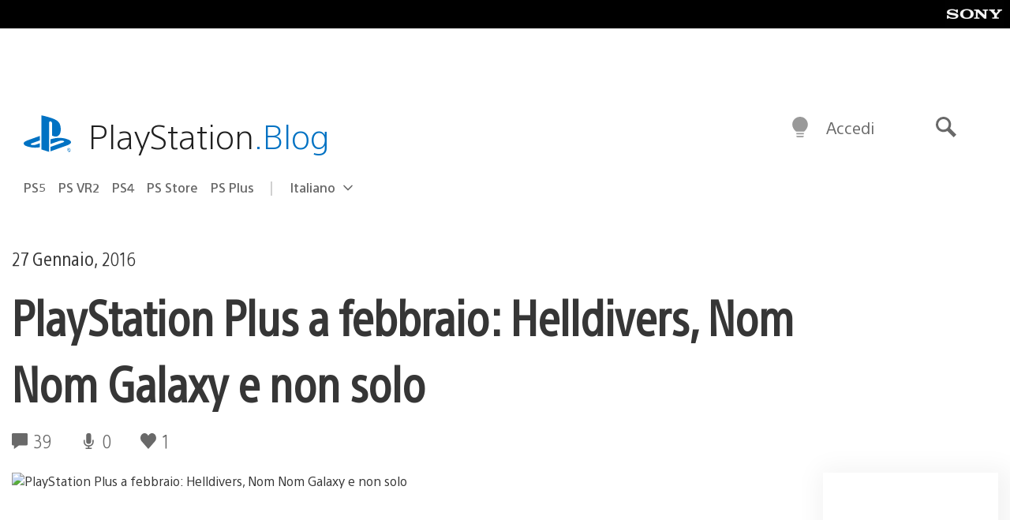

--- FILE ---
content_type: text/html; charset=UTF-8
request_url: https://blog.it.playstation.com/2016/01/27/playstation-plus-a-febbraio-helldivers-nom-nom-galaxy-e-non-solo/
body_size: 36633
content:
<!doctype html>
<html lang="it-IT" prefix="og: http://ogp.me/ns# article: http://ogp.me/ns/article#" class="no-js">
<head>
	<meta charset="UTF-8">
	<meta name="viewport" content="width=device-width, initial-scale=1, minimum-scale=1">
	<link rel="profile" href="http://gmpg.org/xfn/11">

	<script>document.documentElement.classList.remove("no-js");</script>

	<script>
		var currentDarkModeOption = localStorage.getItem( 'darkMode' );

		if ( currentDarkModeOption && currentDarkModeOption === 'dark' ) {
			document.documentElement.classList.add( 'prefers-color-mode-dark' );
		}

		if ( currentDarkModeOption && currentDarkModeOption === 'light' ) {
			document.documentElement.classList.add( 'prefers-color-mode-light' );
		}
	</script>

	<style type="text/css">
		/*! normalize.css v8.0.0 | MIT License | github.com/necolas/normalize.css */
		html{line-height:1.15;-webkit-text-size-adjust:100%}body{margin:0}link{display:none}h1{font-size:2em;margin:0.67em 0}hr{box-sizing:content-box;height:0;overflow:visible}pre{font-family:monospace, monospace;font-size:1em}a{background-color:transparent}abbr[title]{border-bottom:none;text-decoration:underline;-webkit-text-decoration:underline dotted;text-decoration:underline dotted}b,strong{font-weight:bolder}code,kbd,samp{font-family:monospace, monospace;font-size:1em}small{font-size:80%}sub,sup{font-size:75%;line-height:0;position:relative;vertical-align:baseline}sub{bottom:-0.25em}sup{top:-0.5em}img{border-style:none}button,input,optgroup,select,textarea{font-family:inherit;font-size:100%;line-height:1.15;margin:0}button,input{overflow:visible}button,select{text-transform:none}button,[type="button"],[type="reset"],[type="submit"]{-webkit-appearance:button}button::-moz-focus-inner,[type="button"]::-moz-focus-inner,[type="reset"]::-moz-focus-inner,[type="submit"]::-moz-focus-inner{border-style:none;padding:0}button:-moz-focusring,[type="button"]:-moz-focusring,[type="reset"]:-moz-focusring,[type="submit"]:-moz-focusring{outline:1px dotted ButtonText}fieldset{padding:0.35em 0.75em 0.625em}legend{box-sizing:border-box;color:inherit;display:table;max-width:100%;padding:0;white-space:normal}progress{vertical-align:baseline}textarea{overflow:auto}[type="checkbox"],[type="radio"]{box-sizing:border-box;padding:0}[type="number"]::-webkit-inner-spin-button,[type="number"]::-webkit-outer-spin-button{height:auto}[type="search"]{-webkit-appearance:textfield;outline-offset:-2px}[type="search"]::-webkit-search-decoration{-webkit-appearance:none}::-webkit-file-upload-button{-webkit-appearance:button;font:inherit}details{display:block}summary{display:list-item}template{display:none}[hidden]{display:none}
	</style>

	<script type="text/javascript" id="altis-accelerate-accelerate-js-before">
/* <![CDATA[ */
var Altis = Altis || {}; Altis.Analytics = {"Ready":false,"Loaded":false,"Consent":{"CookiePrefix":"wp_consent","Enabled":true,"Allowed":["functional","statistics-anonymous"]},"Config":{"LogEndpoint":"https:\/\/eu.accelerate.altis.cloud\/log","AppId":"a5470797cb9b49b3a8cdb698a4bbcb95","ExcludeBots":true},"Noop":true,"Data":{"Endpoint":{},"AppPackageName":"ilblogitalianodiplaystation","AppVersion":"","SiteName":"Il Blog Italiano di PlayStation","Attributes":{"postType":"post","postId":52241,"author":"psitalia","authorId":"120012591276","blog":"https:\/\/blog.it.playstation.com","network":"https:\/\/blog.playstation.com\/","blogId":12,"networkId":1},"Metrics":{}},"Audiences":[{"id":4063475720,"config":{"include":"all","groups":[{"include":"any","rules":[{"field":"endpoint.Location.Country","operator":"=","value":"AR","type":"string"},{"field":"endpoint.Location.Country","operator":"=","value":"BO","type":"string"},{"field":"endpoint.Location.Country","operator":"=","value":"BR","type":"string"},{"field":"endpoint.Location.Country","operator":"=","value":"CL","type":"string"},{"field":"endpoint.Location.Country","operator":"=","value":"CO","type":"string"},{"field":"endpoint.Location.Country","operator":"=","value":"CR","type":"string"},{"field":"endpoint.Location.Country","operator":"=","value":"DO","type":"string"},{"field":"endpoint.Location.Country","operator":"=","value":"EC","type":"string"},{"field":"endpoint.Location.Country","operator":"=","value":"SV","type":"string"},{"field":"endpoint.Location.Country","operator":"=","value":"GT","type":"string"},{"field":"endpoint.Location.Country","operator":"=","value":"HN","type":"string"},{"field":"endpoint.Location.Country","operator":"=","value":"MX","type":"string"},{"field":"endpoint.Location.Country","operator":"=","value":"NI","type":"string"},{"field":"endpoint.Location.Country","operator":"=","value":"PA","type":"string"},{"field":"endpoint.Location.Country","operator":"=","value":"PY","type":"string"},{"field":"endpoint.Location.Country","operator":"=","value":"PE","type":"string"},{"field":"endpoint.Location.Country","operator":"=","value":"UY","type":"string"},{"field":"endpoint.Location.Country","operator":"=","value":"VE","type":"string"}]}]}},{"id":202360640,"config":{"include":"all","groups":[{"include":"any","rules":[{"field":"endpoint.Location.Country","operator":"=","value":"AE","type":"string"},{"field":"endpoint.Location.Country","operator":"=","value":"AD","type":"string"},{"field":"endpoint.Location.Country","operator":"=","value":"AL","type":"string"},{"field":"endpoint.Location.Country","operator":"=","value":"AM","type":"string"},{"field":"endpoint.Location.Country","operator":"=","value":"AO","type":"string"},{"field":"endpoint.Location.Country","operator":"=","value":"AT","type":"string"},{"field":"endpoint.Location.Country","operator":"=","value":"AU","type":"string"},{"field":"endpoint.Location.Country","operator":"=","value":"AZ","type":"string"},{"field":"endpoint.Location.Country","operator":"=","value":"BA","type":"string"},{"field":"endpoint.Location.Country","operator":"=","value":"BD","type":"string"},{"field":"endpoint.Location.Country","operator":"=","value":"BE","type":"string"},{"field":"endpoint.Location.Country","operator":"=","value":"BG","type":"string"},{"field":"endpoint.Location.Country","operator":"=","value":"BH","type":"string"},{"field":"endpoint.Location.Country","operator":"=","value":"BW","type":"string"},{"field":"endpoint.Location.Country","operator":"=","value":"BY","type":"string"},{"field":"endpoint.Location.Country","operator":"=","value":"CD","type":"string"},{"field":"endpoint.Location.Country","operator":"=","value":"CH","type":"string"},{"field":"endpoint.Location.Country","operator":"=","value":"CM","type":"string"},{"field":"endpoint.Location.Country","operator":"=","value":"CY","type":"string"},{"field":"endpoint.Location.Country","operator":"=","value":"CZ","type":"string"},{"field":"endpoint.Location.Country","operator":"=","value":"DE","type":"string"},{"field":"endpoint.Location.Country","operator":"=","value":"DK","type":"string"},{"field":"endpoint.Location.Country","operator":"=","value":"DJ","type":"string"},{"field":"endpoint.Location.Country","operator":"=","value":"DZ","type":"string"},{"field":"endpoint.Location.Country","operator":"=","value":"EE","type":"string"},{"field":"endpoint.Location.Country","operator":"=","value":"EG","type":"string"},{"field":"endpoint.Location.Country","operator":"=","value":"ES","type":"string"},{"field":"endpoint.Location.Country","operator":"=","value":"ET","type":"string"},{"field":"endpoint.Location.Country","operator":"=","value":"FI","type":"string"},{"field":"endpoint.Location.Country","operator":"=","value":"FJ","type":"string"},{"field":"endpoint.Location.Country","operator":"=","value":"FR","type":"string"},{"field":"endpoint.Location.Country","operator":"=","value":"GB","type":"string"},{"field":"endpoint.Location.Country","operator":"=","value":"GE","type":"string"},{"field":"endpoint.Location.Country","operator":"=","value":"GH","type":"string"},{"field":"endpoint.Location.Country","operator":"=","value":"GI","type":"string"},{"field":"endpoint.Location.Country","operator":"=","value":"GR","type":"string"},{"field":"endpoint.Location.Country","operator":"=","value":"HU","type":"string"},{"field":"endpoint.Location.Country","operator":"=","value":"HR","type":"string"},{"field":"endpoint.Location.Country","operator":"=","value":"IE","type":"string"},{"field":"endpoint.Location.Country","operator":"=","value":"IL","type":"string"},{"field":"endpoint.Location.Country","operator":"=","value":"IN","type":"string"},{"field":"endpoint.Location.Country","operator":"=","value":"IS","type":"string"},{"field":"endpoint.Location.Country","operator":"=","value":"IT","type":"string"},{"field":"endpoint.Location.Country","operator":"=","value":"JO","type":"string"},{"field":"endpoint.Location.Country","operator":"=","value":"KE","type":"string"},{"field":"endpoint.Location.Country","operator":"=","value":"KG","type":"string"},{"field":"endpoint.Location.Country","operator":"=","value":"KW","type":"string"},{"field":"endpoint.Location.Country","operator":"=","value":"KZ","type":"string"},{"field":"endpoint.Location.Country","operator":"=","value":"LB","type":"string"},{"field":"endpoint.Location.Country","operator":"=","value":"LI","type":"string"},{"field":"endpoint.Location.Country","operator":"=","value":"LT","type":"string"},{"field":"endpoint.Location.Country","operator":"=","value":"LU","type":"string"},{"field":"endpoint.Location.Country","operator":"=","value":"LV","type":"string"},{"field":"endpoint.Location.Country","operator":"=","value":"MA","type":"string"},{"field":"endpoint.Location.Country","operator":"=","value":"MC","type":"string"},{"field":"endpoint.Location.Country","operator":"=","value":"MD","type":"string"},{"field":"endpoint.Location.Country","operator":"=","value":"ME","type":"string"},{"field":"endpoint.Location.Country","operator":"=","value":"MG","type":"string"},{"field":"endpoint.Location.Country","operator":"=","value":"MK","type":"string"},{"field":"endpoint.Location.Country","operator":"=","value":"MT","type":"string"},{"field":"endpoint.Location.Country","operator":"=","value":"MU","type":"string"},{"field":"endpoint.Location.Country","operator":"=","value":"MW","type":"string"},{"field":"endpoint.Location.Country","operator":"=","value":"MZ","type":"string"},{"field":"endpoint.Location.Country","operator":"=","value":"NA","type":"string"},{"field":"endpoint.Location.Country","operator":"=","value":"NG","type":"string"},{"field":"endpoint.Location.Country","operator":"=","value":"NL","type":"string"},{"field":"endpoint.Location.Country","operator":"=","value":"NO","type":"string"},{"field":"endpoint.Location.Country","operator":"=","value":"NZ","type":"string"},{"field":"endpoint.Location.Country","operator":"=","value":"OM","type":"string"},{"field":"endpoint.Location.Country","operator":"=","value":"PG","type":"string"},{"field":"endpoint.Location.Country","operator":"=","value":"PK","type":"string"},{"field":"endpoint.Location.Country","operator":"=","value":"PL","type":"string"},{"field":"endpoint.Location.Country","operator":"=","value":"PT","type":"string"},{"field":"endpoint.Location.Country","operator":"=","value":"QA","type":"string"},{"field":"endpoint.Location.Country","operator":"=","value":"RO","type":"string"},{"field":"endpoint.Location.Country","operator":"=","value":"RS","type":"string"},{"field":"endpoint.Location.Country","operator":"=","value":"RU","type":"string"},{"field":"endpoint.Location.Country","operator":"=","value":"SA","type":"string"},{"field":"endpoint.Location.Country","operator":"=","value":"SE","type":"string"},{"field":"endpoint.Location.Country","operator":"=","value":"SI","type":"string"},{"field":"endpoint.Location.Country","operator":"=","value":"SK","type":"string"},{"field":"endpoint.Location.Country","operator":"=","value":"SM","type":"string"},{"field":"endpoint.Location.Country","operator":"=","value":"SN","type":"string"},{"field":"endpoint.Location.Country","operator":"=","value":"SO","type":"string"},{"field":"endpoint.Location.Country","operator":"=","value":"SZ","type":"string"},{"field":"endpoint.Location.Country","operator":"=","value":"TJ","type":"string"},{"field":"endpoint.Location.Country","operator":"=","value":"TM","type":"string"},{"field":"endpoint.Location.Country","operator":"=","value":"TN","type":"string"},{"field":"endpoint.Location.Country","operator":"=","value":"TR","type":"string"},{"field":"endpoint.Location.Country","operator":"=","value":"TZ","type":"string"},{"field":"endpoint.Location.Country","operator":"=","value":"UA","type":"string"},{"field":"endpoint.Location.Country","operator":"=","value":"UG","type":"string"},{"field":"endpoint.Location.Country","operator":"=","value":"UK","type":"string"},{"field":"endpoint.Location.Country","operator":"=","value":"UZ","type":"string"},{"field":"endpoint.Location.Country","operator":"=","value":"VA","type":"string"},{"field":"endpoint.Location.Country","operator":"=","value":"XK","type":"string"},{"field":"endpoint.Location.Country","operator":"=","value":"YE","type":"string"},{"field":"endpoint.Location.Country","operator":"=","value":"ZA","type":"string"},{"field":"endpoint.Location.Country","operator":"=","value":"ZM","type":"string"},{"field":"endpoint.Location.Country","operator":"=","value":"ZW","type":"string"}]}]}},{"id":493781949,"config":{"include":"all","groups":[{"include":"any","rules":[{"field":"endpoint.Location.Country","operator":"=","value":"SG","type":"string"},{"field":"endpoint.Location.Country","operator":"=","value":"ID","type":"string"},{"field":"endpoint.Location.Country","operator":"=","value":"MY","type":"string"},{"field":"endpoint.Location.Country","operator":"=","value":"TH","type":"string"},{"field":"endpoint.Location.Country","operator":"=","value":"PH","type":"string"},{"field":"endpoint.Location.Country","operator":"=","value":"VN","type":"string"}]}]}},{"id":740343651,"config":{"include":"all","groups":[{"include":"any","rules":[{"field":"endpoint.Location.Country","operator":"=","value":"AL","type":"string"},{"field":"endpoint.Location.Country","operator":"=","value":"AT","type":"string"},{"field":"endpoint.Location.Country","operator":"=","value":"BA","type":"string"},{"field":"endpoint.Location.Country","operator":"=","value":"BE","type":"string"},{"field":"endpoint.Location.Country","operator":"=","value":"BG","type":"string"},{"field":"endpoint.Location.Country","operator":"=","value":"CH","type":"string"},{"field":"endpoint.Location.Country","operator":"=","value":"CY","type":"string"},{"field":"endpoint.Location.Country","operator":"=","value":"CZ","type":"string"},{"field":"endpoint.Location.Country","operator":"=","value":"DK","type":"string"},{"field":"endpoint.Location.Country","operator":"=","value":"EE","type":"string"},{"field":"endpoint.Location.Country","operator":"=","value":"ES","type":"string"},{"field":"endpoint.Location.Country","operator":"=","value":"FI","type":"string"},{"field":"endpoint.Location.Country","operator":"=","value":"FR","type":"string"},{"field":"endpoint.Location.Country","operator":"=","value":"GB","type":"string"},{"field":"endpoint.Location.Country","operator":"=","value":"GI","type":"string"},{"field":"endpoint.Location.Country","operator":"=","value":"GR","type":"string"},{"field":"endpoint.Location.Country","operator":"=","value":"HU","type":"string"},{"field":"endpoint.Location.Country","operator":"=","value":"HR","type":"string"},{"field":"endpoint.Location.Country","operator":"=","value":"IE","type":"string"},{"field":"endpoint.Location.Country","operator":"=","value":"IL","type":"string"},{"field":"endpoint.Location.Country","operator":"=","value":"IN","type":"string"},{"field":"endpoint.Location.Country","operator":"=","value":"IS","type":"string"},{"field":"endpoint.Location.Country","operator":"=","value":"IT","type":"string"},{"field":"endpoint.Location.Country","operator":"=","value":"JO","type":"string"},{"field":"endpoint.Location.Country","operator":"=","value":"KW","type":"string"},{"field":"endpoint.Location.Country","operator":"=","value":"LB","type":"string"},{"field":"endpoint.Location.Country","operator":"=","value":"LT","type":"string"},{"field":"endpoint.Location.Country","operator":"=","value":"LU","type":"string"},{"field":"endpoint.Location.Country","operator":"=","value":"LV","type":"string"},{"field":"endpoint.Location.Country","operator":"=","value":"MA","type":"string"},{"field":"endpoint.Location.Country","operator":"=","value":"MC","type":"string"},{"field":"endpoint.Location.Country","operator":"=","value":"MD","type":"string"},{"field":"endpoint.Location.Country","operator":"=","value":"ME","type":"string"},{"field":"endpoint.Location.Country","operator":"=","value":"MK","type":"string"},{"field":"endpoint.Location.Country","operator":"=","value":"MT","type":"string"},{"field":"endpoint.Location.Country","operator":"=","value":"NL","type":"string"},{"field":"endpoint.Location.Country","operator":"=","value":"NO","type":"string"},{"field":"endpoint.Location.Country","operator":"=","value":"OM","type":"string"},{"field":"endpoint.Location.Country","operator":"=","value":"PL","type":"string"},{"field":"endpoint.Location.Country","operator":"=","value":"PT","type":"string"},{"field":"endpoint.Location.Country","operator":"=","value":"QA","type":"string"},{"field":"endpoint.Location.Country","operator":"=","value":"RO","type":"string"},{"field":"endpoint.Location.Country","operator":"=","value":"RS","type":"string"},{"field":"endpoint.Location.Country","operator":"=","value":"SE","type":"string"},{"field":"endpoint.Location.Country","operator":"=","value":"SI","type":"string"},{"field":"endpoint.Location.Country","operator":"=","value":"SK","type":"string"},{"field":"endpoint.Location.Country","operator":"=","value":"SM","type":"string"},{"field":"endpoint.Location.Country","operator":"=","value":"TR","type":"string"},{"field":"endpoint.Location.Country","operator":"=","value":"UA","type":"string"},{"field":"endpoint.Location.Country","operator":"=","value":"UK","type":"string"},{"field":"endpoint.Location.Country","operator":"=","value":"VA","type":"string"}]}]}},{"id":4079745168,"config":{"include":"all","groups":[{"include":"any","rules":[{"field":"endpoint.Location.Country","operator":"=","value":"CA","type":"string"},{"field":"endpoint.Location.Country","operator":"=","value":"US","type":"string"}]}]}}]};Altis.Analytics.onReady = function ( callback ) {if ( Altis.Analytics.Ready ) {callback();} else {window.addEventListener( 'altis.analytics.ready', callback );}};Altis.Analytics.onLoad = function ( callback ) {if ( Altis.Analytics.Loaded ) {callback();} else {window.addEventListener( 'altis.analytics.loaded', callback );}};
/* ]]> */
</script>
<script type="text/javascript" src="https://eu.accelerate.altis.cloud/accelerate.3.5.2.js?ver=7f92e30756165bf9ac7e409812147ada" id="altis-accelerate-accelerate-js" async></script>
<script type="text/javascript" id="altis-accelerate-experiments-js-before">
/* <![CDATA[ */
window.Altis = window.Altis || {};window.Altis.Analytics = window.Altis.Analytics || {};window.Altis.Analytics.Experiments = window.Altis.Analytics.Experiments || {};window.Altis.Analytics.Experiments.BuildURL = "https:\/\/blog.it.playstation.com\/content\/mu-plugins\/altis-accelerate\/build";window.Altis.Analytics.Experiments.Goals = {"engagement":{"name":"engagement","event":"click","label":"Engagement (Default)","selector":"a,input[type=\"button\"],input[type=\"submit\"],input[type=\"image\"],button,area","closest":null,"args":{"validation_message":"You need to add at least one clickable element or a form to track conversions."}},"click_any_link":{"name":"click_any_link","event":"click","label":"Click on any link","selector":"a","closest":null,"args":{"validation_message":"You need to add at least one link to this content to track conversions."}},"submit_form":{"name":"submit_form","event":"submit","label":"Submit a form","selector":"form","closest":null,"args":{"validation_message":"You need to add a form to this content to track conversions."}}};
/* ]]> */
</script>
<script type="text/javascript" src="https://blog.it.playstation.com/content/mu-plugins/altis-accelerate/build/experiments.5a093149.js?ver=7f92e30756165bf9ac7e409812147ada" id="altis-accelerate-experiments-js" async></script>
<title>PlayStation Plus a febbraio: Helldivers, Nom Nom Galaxy e non solo &#8211; Il Blog Italiano di PlayStation</title>
<meta name='robots' content='max-image-preview:large' />
<link rel='preconnect' href='https://cdn.cookielaw.org' />
<link rel="alternate" type="application/rss+xml" title="Il Blog Italiano di PlayStation &raquo; Feed" href="https://blog.it.playstation.com/feed/" />
<link rel="alternate" type="application/rss+xml" title="Il Blog Italiano di PlayStation &raquo; Feed dei commenti" href="https://blog.it.playstation.com/comments/feed/" />
<link rel="alternate" type="application/rss+xml" title="Il Blog Italiano di PlayStation &raquo; PlayStation Plus a febbraio: Helldivers, Nom Nom Galaxy e non solo Feed dei commenti" href="https://blog.it.playstation.com/2016/01/27/playstation-plus-a-febbraio-helldivers-nom-nom-galaxy-e-non-solo/feed/" />
<style id='classic-theme-styles-inline-css' type='text/css'>
/*! This file is auto-generated */
.wp-block-button__link{color:#fff;background-color:#32373c;border-radius:9999px;box-shadow:none;text-decoration:none;padding:calc(.667em + 2px) calc(1.333em + 2px);font-size:1.125em}.wp-block-file__button{background:#32373c;color:#fff;text-decoration:none}
</style>
<style id='global-styles-inline-css' type='text/css'>
:root{--wp--preset--aspect-ratio--square: 1;--wp--preset--aspect-ratio--4-3: 4/3;--wp--preset--aspect-ratio--3-4: 3/4;--wp--preset--aspect-ratio--3-2: 3/2;--wp--preset--aspect-ratio--2-3: 2/3;--wp--preset--aspect-ratio--16-9: 16/9;--wp--preset--aspect-ratio--9-16: 9/16;--wp--preset--color--black: #1f1f1f;--wp--preset--color--cyan-bluish-gray: #abb8c3;--wp--preset--color--white: #fff;--wp--preset--color--pale-pink: #f78da7;--wp--preset--color--vivid-red: #cf2e2e;--wp--preset--color--luminous-vivid-orange: #ff6900;--wp--preset--color--luminous-vivid-amber: #fcb900;--wp--preset--color--light-green-cyan: #7bdcb5;--wp--preset--color--vivid-green-cyan: #00d084;--wp--preset--color--pale-cyan-blue: #8ed1fc;--wp--preset--color--vivid-cyan-blue: #0693e3;--wp--preset--color--vivid-purple: #9b51e0;--wp--preset--color--dark-grey: #363636;--wp--preset--color--grey: #999;--wp--preset--color--satin-blue: #0072c3;--wp--preset--color--light-blue: #00a2ff;--wp--preset--color--dark-blue: #002f67;--wp--preset--color--pale-blue: var( --pale-blue );--wp--preset--gradient--vivid-cyan-blue-to-vivid-purple: linear-gradient(135deg,rgba(6,147,227,1) 0%,rgb(155,81,224) 100%);--wp--preset--gradient--light-green-cyan-to-vivid-green-cyan: linear-gradient(135deg,rgb(122,220,180) 0%,rgb(0,208,130) 100%);--wp--preset--gradient--luminous-vivid-amber-to-luminous-vivid-orange: linear-gradient(135deg,rgba(252,185,0,1) 0%,rgba(255,105,0,1) 100%);--wp--preset--gradient--luminous-vivid-orange-to-vivid-red: linear-gradient(135deg,rgba(255,105,0,1) 0%,rgb(207,46,46) 100%);--wp--preset--gradient--very-light-gray-to-cyan-bluish-gray: linear-gradient(135deg,rgb(238,238,238) 0%,rgb(169,184,195) 100%);--wp--preset--gradient--cool-to-warm-spectrum: linear-gradient(135deg,rgb(74,234,220) 0%,rgb(151,120,209) 20%,rgb(207,42,186) 40%,rgb(238,44,130) 60%,rgb(251,105,98) 80%,rgb(254,248,76) 100%);--wp--preset--gradient--blush-light-purple: linear-gradient(135deg,rgb(255,206,236) 0%,rgb(152,150,240) 100%);--wp--preset--gradient--blush-bordeaux: linear-gradient(135deg,rgb(254,205,165) 0%,rgb(254,45,45) 50%,rgb(107,0,62) 100%);--wp--preset--gradient--luminous-dusk: linear-gradient(135deg,rgb(255,203,112) 0%,rgb(199,81,192) 50%,rgb(65,88,208) 100%);--wp--preset--gradient--pale-ocean: linear-gradient(135deg,rgb(255,245,203) 0%,rgb(182,227,212) 50%,rgb(51,167,181) 100%);--wp--preset--gradient--electric-grass: linear-gradient(135deg,rgb(202,248,128) 0%,rgb(113,206,126) 100%);--wp--preset--gradient--midnight: linear-gradient(135deg,rgb(2,3,129) 0%,rgb(40,116,252) 100%);--wp--preset--font-size--small: 13px;--wp--preset--font-size--medium: 20px;--wp--preset--font-size--large: 36px;--wp--preset--font-size--x-large: 42px;--wp--preset--spacing--20: 0.44rem;--wp--preset--spacing--30: 0.67rem;--wp--preset--spacing--40: 1rem;--wp--preset--spacing--50: 1.5rem;--wp--preset--spacing--60: 2.25rem;--wp--preset--spacing--70: 3.38rem;--wp--preset--spacing--80: 5.06rem;--wp--preset--shadow--natural: 6px 6px 9px rgba(0, 0, 0, 0.2);--wp--preset--shadow--deep: 12px 12px 50px rgba(0, 0, 0, 0.4);--wp--preset--shadow--sharp: 6px 6px 0px rgba(0, 0, 0, 0.2);--wp--preset--shadow--outlined: 6px 6px 0px -3px rgba(255, 255, 255, 1), 6px 6px rgba(0, 0, 0, 1);--wp--preset--shadow--crisp: 6px 6px 0px rgba(0, 0, 0, 1);}:where(.is-layout-flex){gap: 0.5em;}:where(.is-layout-grid){gap: 0.5em;}body .is-layout-flex{display: flex;}.is-layout-flex{flex-wrap: wrap;align-items: center;}.is-layout-flex > :is(*, div){margin: 0;}body .is-layout-grid{display: grid;}.is-layout-grid > :is(*, div){margin: 0;}:where(.wp-block-columns.is-layout-flex){gap: 2em;}:where(.wp-block-columns.is-layout-grid){gap: 2em;}:where(.wp-block-post-template.is-layout-flex){gap: 1.25em;}:where(.wp-block-post-template.is-layout-grid){gap: 1.25em;}.has-black-color{color: var(--wp--preset--color--black) !important;}.has-cyan-bluish-gray-color{color: var(--wp--preset--color--cyan-bluish-gray) !important;}.has-white-color{color: var(--wp--preset--color--white) !important;}.has-pale-pink-color{color: var(--wp--preset--color--pale-pink) !important;}.has-vivid-red-color{color: var(--wp--preset--color--vivid-red) !important;}.has-luminous-vivid-orange-color{color: var(--wp--preset--color--luminous-vivid-orange) !important;}.has-luminous-vivid-amber-color{color: var(--wp--preset--color--luminous-vivid-amber) !important;}.has-light-green-cyan-color{color: var(--wp--preset--color--light-green-cyan) !important;}.has-vivid-green-cyan-color{color: var(--wp--preset--color--vivid-green-cyan) !important;}.has-pale-cyan-blue-color{color: var(--wp--preset--color--pale-cyan-blue) !important;}.has-vivid-cyan-blue-color{color: var(--wp--preset--color--vivid-cyan-blue) !important;}.has-vivid-purple-color{color: var(--wp--preset--color--vivid-purple) !important;}.has-black-background-color{background-color: var(--wp--preset--color--black) !important;}.has-cyan-bluish-gray-background-color{background-color: var(--wp--preset--color--cyan-bluish-gray) !important;}.has-white-background-color{background-color: var(--wp--preset--color--white) !important;}.has-pale-pink-background-color{background-color: var(--wp--preset--color--pale-pink) !important;}.has-vivid-red-background-color{background-color: var(--wp--preset--color--vivid-red) !important;}.has-luminous-vivid-orange-background-color{background-color: var(--wp--preset--color--luminous-vivid-orange) !important;}.has-luminous-vivid-amber-background-color{background-color: var(--wp--preset--color--luminous-vivid-amber) !important;}.has-light-green-cyan-background-color{background-color: var(--wp--preset--color--light-green-cyan) !important;}.has-vivid-green-cyan-background-color{background-color: var(--wp--preset--color--vivid-green-cyan) !important;}.has-pale-cyan-blue-background-color{background-color: var(--wp--preset--color--pale-cyan-blue) !important;}.has-vivid-cyan-blue-background-color{background-color: var(--wp--preset--color--vivid-cyan-blue) !important;}.has-vivid-purple-background-color{background-color: var(--wp--preset--color--vivid-purple) !important;}.has-black-border-color{border-color: var(--wp--preset--color--black) !important;}.has-cyan-bluish-gray-border-color{border-color: var(--wp--preset--color--cyan-bluish-gray) !important;}.has-white-border-color{border-color: var(--wp--preset--color--white) !important;}.has-pale-pink-border-color{border-color: var(--wp--preset--color--pale-pink) !important;}.has-vivid-red-border-color{border-color: var(--wp--preset--color--vivid-red) !important;}.has-luminous-vivid-orange-border-color{border-color: var(--wp--preset--color--luminous-vivid-orange) !important;}.has-luminous-vivid-amber-border-color{border-color: var(--wp--preset--color--luminous-vivid-amber) !important;}.has-light-green-cyan-border-color{border-color: var(--wp--preset--color--light-green-cyan) !important;}.has-vivid-green-cyan-border-color{border-color: var(--wp--preset--color--vivid-green-cyan) !important;}.has-pale-cyan-blue-border-color{border-color: var(--wp--preset--color--pale-cyan-blue) !important;}.has-vivid-cyan-blue-border-color{border-color: var(--wp--preset--color--vivid-cyan-blue) !important;}.has-vivid-purple-border-color{border-color: var(--wp--preset--color--vivid-purple) !important;}.has-vivid-cyan-blue-to-vivid-purple-gradient-background{background: var(--wp--preset--gradient--vivid-cyan-blue-to-vivid-purple) !important;}.has-light-green-cyan-to-vivid-green-cyan-gradient-background{background: var(--wp--preset--gradient--light-green-cyan-to-vivid-green-cyan) !important;}.has-luminous-vivid-amber-to-luminous-vivid-orange-gradient-background{background: var(--wp--preset--gradient--luminous-vivid-amber-to-luminous-vivid-orange) !important;}.has-luminous-vivid-orange-to-vivid-red-gradient-background{background: var(--wp--preset--gradient--luminous-vivid-orange-to-vivid-red) !important;}.has-very-light-gray-to-cyan-bluish-gray-gradient-background{background: var(--wp--preset--gradient--very-light-gray-to-cyan-bluish-gray) !important;}.has-cool-to-warm-spectrum-gradient-background{background: var(--wp--preset--gradient--cool-to-warm-spectrum) !important;}.has-blush-light-purple-gradient-background{background: var(--wp--preset--gradient--blush-light-purple) !important;}.has-blush-bordeaux-gradient-background{background: var(--wp--preset--gradient--blush-bordeaux) !important;}.has-luminous-dusk-gradient-background{background: var(--wp--preset--gradient--luminous-dusk) !important;}.has-pale-ocean-gradient-background{background: var(--wp--preset--gradient--pale-ocean) !important;}.has-electric-grass-gradient-background{background: var(--wp--preset--gradient--electric-grass) !important;}.has-midnight-gradient-background{background: var(--wp--preset--gradient--midnight) !important;}.has-small-font-size{font-size: var(--wp--preset--font-size--small) !important;}.has-medium-font-size{font-size: var(--wp--preset--font-size--medium) !important;}.has-large-font-size{font-size: var(--wp--preset--font-size--large) !important;}.has-x-large-font-size{font-size: var(--wp--preset--font-size--x-large) !important;}
:where(.wp-block-post-template.is-layout-flex){gap: 1.25em;}:where(.wp-block-post-template.is-layout-grid){gap: 1.25em;}
:where(.wp-block-columns.is-layout-flex){gap: 2em;}:where(.wp-block-columns.is-layout-grid){gap: 2em;}
:root :where(.wp-block-pullquote){font-size: 1.5em;line-height: 1.6;}
</style>
<link rel='stylesheet' id='90636bb479094cadfaa00b78250f9e2c-css' integrity='sha384-xFUDp/EkncdIOxQVD+eAwevr9ngEYoY5RhPUrdi84QfY7PtZEJz76g2Vl0L02X/U' href='https://blog.it.playstation.com/content/themes/playstation-2018/css/c598390f7bbb52fd59bf-main.css' type='text/css' media='all' />
<link rel='stylesheet' id='6a55ab14e6cb318ee1f0abc8b5aea525-css' integrity='sha384-7qSCtNZ5uZZFHdCT9oek0ADNGS4hd38qrfSCFLowigHtx3KyKTygpkt1XIhQ4kI/' href='https://blog.it.playstation.com/content/themes/playstation-2018/css/c598390f7bbb52fd59bf-singular.css' type='text/css' media='all' />
<script type="text/javascript" src="https://cdn.cookielaw.org/consent/0194a27f-57a3-7617-afa7-86ca2a2123a3/OtAutoBlock.js?ver=1.0" id="onetrust-cookie-notice-js"></script>
<script type="text/javascript" src="https://cdn.cookielaw.org/scripttemplates/otSDKStub.js?ver=1.0" id="onetrust-stub-js" data-domain-script="0194a27f-57a3-7617-afa7-86ca2a2123a3"></script>
<script type="text/javascript" id="onetrust-stub-js-after">
/* <![CDATA[ */
	const onUserData = new Promise( ( resolve ) => {
		window.addEventListener( 'noUserData', () => {
			resolve( {
				id: null,
				plus: null
			} );
		} );

		window.addEventListener( 'getUserData', ( data ) => {
			userData = data.detail;

			resolve( {
				id: userData?.psnID,
				plus: userData?.psPlus
			} );
		} );
	} );

	window.OptanonWrapper = () => {
		// Convert categories to array.
		const categories = window.OnetrustActiveGroups.split( ',' ).reduce( ( array, e ) => {
			if ( e ) {
				array.push( e );
			}
			return array;
		}, [] );

		const targetingGroupId = 'C0004';
		const performanceGroupId = 'C0002';
		const youTubeGroupId = 'SEU21';

		// Check if the targeting category was consented to.
		if ( categories.includes( targetingGroupId ) ) {
			window.Altis.Analytics.Noop = false;
				if ( ! document.getElementById( 'psn-ga4' ) ) {
		const scriptTag = document.createElement( 'script' );
		scriptTag.setAttribute( 'id', 'psn-ga4' );
		scriptTag.setAttribute( 'src', 'https://www.googletagmanager.com/gtag/js?id=G-BJXNZ5PDHG' );
		scriptTag.setAttribute( 'type', 'text/javascript' );
		scriptTag.setAttribute( 'async', '' );

		document.head.appendChild( scriptTag );
	}

	window.dataLayer = window.dataLayer || [];
	function gtag(){dataLayer.push(arguments);}
	gtag('js', new Date());
	gtag('config', 'G-BJXNZ5PDHG', {});
		(function(i,s,o,g,r,a,m){i['GoogleAnalyticsObject']=r;i[r]=i[r]||function(){(i[r].q=i[r].q||[]).push(arguments)},i[r].l=1*new Date();a=s.createElement(o),m=s.getElementsByTagName(o)[0];a.async=1;a.src=g;m.parentNode.insertBefore(a,m)})(window,document,'script','https://www.google-analytics.com/analytics.js','ga');
	ga('create', 'UA-7880555-16', 'auto');
	ga('send', 'pageview');
			}

		// Check if the performance category was consented to.
		if ( categories.includes( performanceGroupId ) ) {
					if ( ! document.getElementById( 'adobe-analytics' ) ) {
			const scriptTag = document.createElement( 'script' );
			scriptTag.setAttribute( 'id', 'adobe-analytics' );
			scriptTag.setAttribute( 'src', '//assets.adobedtm.com/3dc13bcabc29/51371216b955/launch-e57e603e27e9.min.js' );
			scriptTag.setAttribute( 'type', 'text/javascript' );
			scriptTag.setAttribute( 'async', '' );

			document.head.appendChild( scriptTag );
		}

		onUserData.then( ( user ) => {
			DataLayer.default.pageview({
				primaryCategory: psnAnalytics.primaryCategory,
				pageTypes: {
					'/': 'list',
					'/page/*': 'list',
					'/tag/*': 'list',
					'/category/*': 'list',
					'$//(\/[12]\d{3}\/(0[1-9]|1[0-2])\/(0[1-9]|[12]\d|3[01]))\/(.*)/gi': 'detail',
				},
				app: {
					env: psnAnalytics.app.env,
					name: 'blog',
					version: psnAnalytics.app.version
				},
				locale: psnAnalytics.locale,
				user: user
			} );
		} );

		if ( psnAnalytics.search ) {
			DataLayer.default.search( psnAnalytics.search );
		}
				}

		// Add body class if the YouTube category was consented to.
		if ( categories.includes( youTubeGroupId ) ) {
			document.body.classList.add( 'onetrust-youtube-consent' );
		} else {
			document.body.classList.remove( 'onetrust-youtube-consent' );
		}

		const consentEvent = new CustomEvent( 'wp_listen_for_consent_change', {
			detail: {
				statistics: categories.includes( youTubeGroupId ) ? 'allow' : 'deny'
			},
		} );

		document.dispatchEvent( consentEvent );
	}
	
/* ]]> */
</script>
<link rel="https://api.w.org/" href="https://blog.it.playstation.com/wp-json/" /><link rel="alternate" title="JSON" type="application/json" href="https://blog.it.playstation.com/wp-json/wp/v2/posts/52241" /><link rel="EditURI" type="application/rsd+xml" title="RSD" href="https://blog.it.playstation.com/xmlrpc.php?rsd" />

<link rel="canonical" href="https://blog.it.playstation.com/2016/01/27/playstation-plus-a-febbraio-helldivers-nom-nom-galaxy-e-non-solo/" />
<link rel='shortlink' href='https://blog.it.playstation.com/?p=52241' />
<link rel="alternate" title="oEmbed (JSON)" type="application/json+oembed" href="https://blog.it.playstation.com/wp-json/oembed/1.0/embed?url=https%3A%2F%2Fblog.it.playstation.com%2F2016%2F01%2F27%2Fplaystation-plus-a-febbraio-helldivers-nom-nom-galaxy-e-non-solo%2F" />
<link rel="alternate" title="oEmbed (XML)" type="text/xml+oembed" href="https://blog.it.playstation.com/wp-json/oembed/1.0/embed?url=https%3A%2F%2Fblog.it.playstation.com%2F2016%2F01%2F27%2Fplaystation-plus-a-febbraio-helldivers-nom-nom-galaxy-e-non-solo%2F&#038;format=xml" />
<meta property="og:title" name="og:title" content="PlayStation Plus a febbraio: Helldivers, Nom Nom Galaxy e non solo" />
<meta property="og:type" name="og:type" content="article" />
<meta property="og:image" name="og:image" content="https://blog.it.playstation.com/tachyon/sites/12/2016/01/unnamed-file-5.jpg?presign=X-Amz-Content-Sha256%3DUNSIGNED-PAYLOAD%26X-Amz-Security-Token%3DIQoJb3JpZ2luX2VjEB4aCXVzLWVhc3QtMSJHMEUCIGe8aCc61SwvRQrDcw14HqC2oBTOuBUN9CcxDo%252FAXZfiAiEAt1QUO1Kks52e4u4MvveracFFjFqBFW2i0Mo%252Ba8F3dcsqhgQI5%252F%252F%252F%252F%252F%252F%252F%252F%252F%252F%252FARAAGgw1Nzc0MTg4MTg0MTMiDMFxbajvM1vCQe3TwiraAyEtEQojWIB26SSIFQhXgPC6%252FizSHoCWbCfZYrSUcXXD0pqhtHksGBPsO9oQtqETLWIYcOWAXV0V8hIN39qqqGXe2fySvwCMClqrTvVea1P2Ok7Vd%252Fs7cxlgQip13b8xfygvRWtuQVlIeZ03b3iObrzncqS0T4QlIt2%252BIYButPVvqEZgYj9XuvW9hMn1aiwgGGT6Bma2MxwxE4GwZb8oiA%252BY5GjTRkRZJTNifpY6SuxxqQXvGoLIpubyBqaPQBUp3aMzxkt9dl4RLpx93CJ3TSkEdPTntsa7KBNiaRo6kaalz3W5z%252BRfKYhp%252BvVgkONOPaBqqd1zGKqIQURG6zjSGzWVTrYj79djGYIBcUCgdj9NrSkb24ZpyKthOpYwXWPyjezY3q3K%252F%252FQ4m1aDXJaowO1feSBGJnkzEFVEAgtON9c7aa0EDdM8wYgwwA4mmg6HvAEmTZPIm2fK%252BUWrW8hv51bNCXY9Gu7xUAj5mc21kGZFHoQphhRHtEoIoyZMK08jzVg1zDca1VsfZyx73aJRtqF1DamgkwHZjrg1Yesm2jsWWbTH5pR1LvJVkPAlfaRR3410C5TdQPlsWfyiKWYkCJWMpxB1uOq2WNqjPlBHavBgFR167G%252FHMpzayjDVq8rLBjqlAU7tCjwXJ3SluDbAE5Vrb5W5BmPhCDqSWbKwrJl8LE9KHeSMQNh96bmfyuGKCKm15KRh9%252B0koI4ZmBakqmDSHy1rzSqBOgJQH7YIcIaBYKiqvqh54oeY9PAN%252F1%252BpLHtKnvVzTt%252B9tujWDb13vtVT1um7rG9XJ1LkDxBf3m7aWrDKUfsde8sNOMP00YskOWa2shwhSPQKJZHVmkTAo3EtvzuK7ekwIA%253D%253D%26X-Amz-Algorithm%3DAWS4-HMAC-SHA256%26X-Amz-Credential%3DASIAYM4GX6NW27EPYHDT%252F20260122%252Fus-east-1%252Fs3%252Faws4_request%26X-Amz-Date%3D20260122T214437Z%26X-Amz-SignedHeaders%3Dhost%26X-Amz-Expires%3D900%26X-Amz-Signature%3Dea3e3be72cbe6874a62e73c64304e4e5352bf8102c687f9029e78e02eb8a3398" />
<meta property="og:url" name="og:url" content="https://blog.it.playstation.com/2016/01/27/playstation-plus-a-febbraio-helldivers-nom-nom-galaxy-e-non-solo/" />
<meta property="og:description" name="og:description" content="Persona 4 Arena Ultimax, Grid Autosport, Nova 111 si aggiungono al servizio" />
<meta property="og:locale" name="og:locale" content="it_IT" />
<meta property="og:site_name" name="og:site_name" content="Il Blog Italiano di PlayStation" />
<meta property="twitter:card" name="twitter:card" content="summary_large_image" />
<meta property="description" name="description" content="Persona 4 Arena Ultimax, Grid Autosport, Nova 111 si aggiungono al servizio" />
<meta property="article:tag" name="article:tag" content="playstation network" />
<meta property="article:tag" name="article:tag" content="playstation plus" />
<meta property="article:tag" name="article:tag" content="playstation store" />
<meta property="article:section" name="article:section" content="PlayStation Network" />
<meta property="article:published_time" name="article:published_time" content="2016-01-27T17:45:46+01:00" />
<meta property="article:modified_time" name="article:modified_time" content="2016-01-27T17:45:46+01:00" />
<meta property="article:author" name="article:author" content="https://blog.it.playstation.com/author/psitalia/" />
	<link rel="stylesheet" href="https://blog.it.playstation.com/content/themes/playstation-2018/css/c598390f7bbb52fd59bf-fonts.css" media="print" onload="this.media='all'; this.onload=null;">
	<link rel="icon" href="https://blog.it.playstation.com/tachyon/sites/12/2025/12/3ddb9cc9b0a8558b12a48530b1e24d84509f6451.png?fit=32%2C32" sizes="32x32" />
<link rel="icon" href="https://blog.it.playstation.com/tachyon/sites/12/2025/12/3ddb9cc9b0a8558b12a48530b1e24d84509f6451.png?fit=192%2C192" sizes="192x192" />
<link rel="apple-touch-icon" href="https://blog.it.playstation.com/tachyon/sites/12/2025/12/3ddb9cc9b0a8558b12a48530b1e24d84509f6451.png?fit=180%2C180" />
<meta name="msapplication-TileImage" content="https://blog.it.playstation.com/tachyon/sites/12/2025/12/3ddb9cc9b0a8558b12a48530b1e24d84509f6451.png?fit=270%2C270" />
</head>

<body class="wp-singular post-template-default single single-post postid-52241 single-format-standard wp-theme-playstation-2018">
<div id="page" class="site">
	<a class="skip-link screen-reader-text" href="#primary">Salta al contenuto</a>

	
		<div class="pre-header">
		<div class="sony-banner">
	<a href="https://www.playstation.com"><img src="https://blog.it.playstation.com/content/themes/playstation-2018/images/sonylogo-2x.jpg" alt="playstation.com" class="sony-logo" /></a>
</div>
<div class="page-banner ">
	
<template data-fallback data-parent-id="d0f49c78-3f1c-4340-9aa3-4f2cd7e760d7"><img fetchpriority="high" src="https://blog.it.playstation.com/tachyon/sites/12/2025/12/8b13c50251c1463cb963e9125c329bdceb1041ac.jpg" class="page-banner__takeover-img geolocated-header-image wp-image-128242" srcset="https://blog.it.playstation.com/tachyon/sites/12/2025/12/8b13c50251c1463cb963e9125c329bdceb1041ac.jpg?resize=1900%2C470&amp;zoom=1 1900w, https://blog.it.playstation.com/tachyon/sites/12/2025/12/8b13c50251c1463cb963e9125c329bdceb1041ac.jpg?resize=1900%2C470&amp;zoom=0.76 1444w, https://blog.it.playstation.com/tachyon/sites/12/2025/12/8b13c50251c1463cb963e9125c329bdceb1041ac.jpg?resize=1900%2C470&amp;zoom=0.62 1178w, https://blog.it.playstation.com/tachyon/sites/12/2025/12/8b13c50251c1463cb963e9125c329bdceb1041ac.jpg?resize=1900%2C470&amp;zoom=0.5 950w, https://blog.it.playstation.com/tachyon/sites/12/2025/12/8b13c50251c1463cb963e9125c329bdceb1041ac.jpg?resize=1900%2C470&amp;zoom=0.42 798w, https://blog.it.playstation.com/tachyon/sites/12/2025/12/8b13c50251c1463cb963e9125c329bdceb1041ac.jpg?resize=1900%2C470&amp;zoom=0.32 608w, https://blog.it.playstation.com/tachyon/sites/12/2025/12/8b13c50251c1463cb963e9125c329bdceb1041ac.jpg?resize=1900%2C470&amp;zoom=0.26 494w" sizes="100vw" width="1900" height="470" alt=""></template>
<personalization-block block-id="d0f49c78-3f1c-4340-9aa3-4f2cd7e760d7"></personalization-block></div>
	</div>
	
	<header id="masthead" class="site-header sticky">
		
<nav id="site-navigation" class="navigation__primary above-fold" aria-label="Menu principale">

	<div class="logo-menu-wrap">
	<div class="site-logo-link">
		<a href="https://www.playstation.com" class="playstation-logo">
			<span class="screen-reader-text">playstation.com</span>
				<svg class="icon icon--brand-ps icon--white" aria-hidden="true" viewBox="0 0 20 20" focusable="false" version="1.1">
		<title></title><path d="M1.5 15.51c-1.58-.44-1.84-1.37-1.12-1.9.66-.49 1.8-.86 1.8-.86l4.67-1.66v1.89l-3.36 1.2c-.59.21-.69.51-.2.67.48.16 1.36.11 1.95-.1l1.61-.58v1.69c-.1.02-.22.04-.32.05-1.62.27-3.34.16-5.03-.4zm9.85.2l5.24-1.87c.6-.21.69-.51.2-.67-.48-.16-1.36-.11-1.95.1l-3.49 1.23v-1.96l.2-.07s1.01-.36 2.43-.51c1.42-.16 3.16.02 4.52.54 1.54.49 1.71 1.2 1.32 1.69-.39.49-1.35.84-1.35.84l-7.12 2.56v-1.88zm.62-12.1c2.76.95 3.69 2.13 3.69 4.78 0 2.59-1.6 3.57-3.63 2.59V6.16c0-.57-.1-1.09-.64-1.23-.41-.13-.66.25-.66.81v12.08l-3.26-1.03V2.38c1.39.26 3.41.86 4.5 1.23zm7.25 13.1c0 .04-.01.07-.03.08-.02.02-.06.02-.1.02h-.21v-.21h.22c.03 0 .05 0 .07.01.04.03.05.06.05.1zm.15.48c-.01 0-.02-.02-.02-.03 0-.01-.01-.03-.01-.06V17c0-.05-.01-.08-.03-.1l-.04-.04c.02-.02.04-.03.06-.05.02-.03.03-.07.03-.11 0-.09-.04-.15-.11-.18a.29.29 0 0 0-.14-.03H18.76v.75h.14v-.31h.2c.04 0 .06 0 .08.01.03.01.04.04.04.08l.01.12c0 .03 0 .05.01.06 0 .01.01.02.01.03v.01h.15v-.04l-.03-.01zm-.88-.31c0-.15.06-.29.16-.39a.552.552 0 0 1 .94.39.552.552 0 1 1-.94.39.513.513 0 0 1-.16-.39zm.55.67c.18 0 .35-.07.47-.2a.65.65 0 0 0 0-.94.641.641 0 0 0-.47-.19c-.37 0-.67.3-.67.67 0 .18.07.34.2.47.13.12.29.19.47.19z" fill-rule="evenodd" class="icon-primary-color"/>	</svg>
			</a>
		<a href="https://blog.it.playstation.com" class="blog-title">
			PlayStation<span class="highlight-blog">.Blog</span>
		</a>
	</div>
	<button class="menu-toggle" aria-label="Apri (il) Menù" aria-expanded="false">
		<svg class="icon-menu-toggle" aria-hidden="true" version="1.1" xmlns="http://www.w3.org/2000/svg" xmlns:xlink="http://www.w3.org/1999/xlink" x="0px" y="0px" viewBox="0 0 100 100">
			<g class="svg-menu-toggle">
				<path class="line line-1" d="M5 13h90v14H5z"/>
				<path class="line line-2" d="M5 43h90v14H5z"/>
				<path class="line line-3" d="M5 73h90v14H5z"/>
			</g>
		</svg>
		<span class="screen-reader-text">Menu</span>
	</button>
	<div class="region-menu-wrap flex">
		<div class="primary-menu-container">
			<ul id="primary-menu" class="header__nav"><li id="menu-item-74532" class="menu-item menu-item-type-taxonomy menu-item-object-category menu-item-74532"><a href="https://blog.it.playstation.com/category/playstation-5/">PS5</a></li>
<li id="menu-item-109049" class="menu-item menu-item-type-taxonomy menu-item-object-category menu-item-109049"><a href="https://blog.it.playstation.com/category/ps-vr2/">PS VR2</a></li>
<li id="menu-item-74568" class="menu-item menu-item-type-taxonomy menu-item-object-category menu-item-74568"><a href="https://blog.it.playstation.com/category/playstation-4/">PS4</a></li>
<li id="menu-item-74529" class="menu-item menu-item-type-taxonomy menu-item-object-category menu-item-74529"><a href="https://blog.it.playstation.com/category/ps-store/">PS Store</a></li>
<li id="menu-item-74574" class="menu-item menu-item-type-taxonomy menu-item-object-category menu-item-74574"><a href="https://blog.it.playstation.com/category/ps-plus/">PS Plus</a></li>
</ul>		</div>

		
<div class="site-header__region-selector-wrap">
	<button class="site-header__region-select region-select" aria-expanded="false">
		<span class="screen-reader-text">Seleziona una Regione</span>
		<span class="screen-reader-text">Regione attuale:</span>
		<span class="region-name">Italiano</span>

			<svg class="icon icon--caret-down down-arrow icon-arrow-down icon--16 icon--grey" aria-hidden="true" viewBox="0 0 20 20" focusable="false" version="1.1">
		<title></title><path fill-rule="evenodd" class="icon-primary-color" d="M0 5.8l1.83-1.79L10 12.34l8.17-8.33L20 5.8 10 15.99z"/>	</svg>
		</button>

	
<div class="site-header__region-selector-dropdown region-selector-dropdown">
	<ul class="site-header__region-selector-link-list region-selector-link-list">
					<li class="site-header__region-selector-list-item region-selector-list-item">
				<a href="https://blog.playstation.com/" class="region-link">Inglese</a>			</li>
					<li class="site-header__region-selector-list-item region-selector-list-item">
				<a href="https://blog.fr.playstation.com/" class="region-link">Francese</a>			</li>
					<li class="site-header__region-selector-list-item region-selector-list-item">
				<a href="https://blog.de.playstation.com/" class="region-link">Tedesco</a>			</li>
					<li class="site-header__region-selector-list-item region-selector-list-item">
				<a href="https://blog.ja.playstation.com/" class="region-link">Giapponese</a>			</li>
					<li class="site-header__region-selector-list-item region-selector-list-item">
				<a href="https://blog.ko.playstation.com/" class="region-link">Korean</a>			</li>
					<li class="site-header__region-selector-list-item region-selector-list-item">
				<a href="https://blog.br.playstation.com/" class="region-link">Portoghese (Br)</a>			</li>
					<li class="site-header__region-selector-list-item region-selector-list-item">
				<a href="https://blog.ru.playstation.com/" class="region-link">Russo</a>			</li>
					<li class="site-header__region-selector-list-item region-selector-list-item">
				<a href="https://blog.latam.playstation.com/" class="region-link">Spagnolo (LatAm)</a>			</li>
					<li class="site-header__region-selector-list-item region-selector-list-item">
				<a href="https://blog.es.playstation.com/" class="region-link">Spagnolo (UE)</a>			</li>
					<li class="site-header__region-selector-list-item region-selector-list-item">
				<a href="https://blog.zh-hant.playstation.com/" class="region-link">Traditional Chinese</a>			</li>
			</ul>
</div>
</div>
	</div>
</div>
	<div class="login-search-wrap">
	<div class="dark-mode">
		<div class="dark-mode__message">
			<p class="dark-mode__message--text" aria-live="polite"></p>
		</div>
		<button class="dark-mode__toggle with-tooltip" type="button" aria-label="Attiva/disattiva modalità dark">
				<svg class="icon icon--lightbulb icon--26 icon--" aria-hidden="true" viewBox="0 0 20 20" focusable="false" version="1.1">
		<title></title><path d="M6.3 17.12h7.32v-1.35H6.3v1.35zm0 1.69c0 .66.54 1.19 1.2 1.19h4.93c.66 0 1.19-.53 1.19-1.19v-.25H6.3v.25zM17.55 7.59c0 2.29-1.44 5.07-3.6 6.74H5.98c-2.16-1.67-3.6-4.45-3.6-6.74C2.37 3.4 5.77 0 9.97 0c4.19 0 7.58 3.4 7.58 7.59z" fill-rule="evenodd" class="icon-primary-color"/>	</svg>
			</button>
	</div>
	<span id="js-login-link">
		<a href="https://ca.account.sony.com/api/authz/v3/oauth/authorize?client_id=0399155d-250c-47ab-b77a-228dcafea40d&#038;response_type=code&#038;scope=openid+id_token%3Apsn.basic_claims+user%3AbasicProfile.get+kamaji%3Auser.subscriptions.get&#038;redirect_uri=https%3A%2F%2Fblog.it.playstation.com%2Fwp-admin%2Fadmin-ajax.php%3Faction%3Dhandle_login%26return_to%3Dhttps%253A%252F%252Fblog.it.playstation.com%252F2016%252F01%252F27%252Fplaystation-plus-a-febbraio-helldivers-nom-nom-galaxy-e-non-solo%252F%2523login&#038;service_entity=urn:service-entity:psn" class="login-link">
			Accedi		</a>
	</span>
	<button class="nav-button-search" aria-expanded="false">
			<svg class="icon icon--search icon--26 icon--grey" aria-hidden="true" viewBox="0 0 20 20" focusable="false" version="1.1">
		<title></title><path d="M7.43 12.54c-2.82-.01-5.11-2.29-5.11-5.11 0-2.82 2.29-5.11 5.11-5.11 2.82.01 5.11 2.29 5.11 5.11a5.126 5.126 0 0 1-5.11 5.11zm6.39-1.34c.65-1.11 1.03-2.4 1.03-3.78 0-4.1-3.32-7.42-7.42-7.43A7.437 7.437 0 0 0 0 7.43c0 4.1 3.32 7.42 7.42 7.43 1.38 0 2.67-.38 3.78-1.03L17.38 20 20 17.38l-6.18-6.18z" fill-rule="evenodd" class="icon-primary-color"/>	</svg>
			<span class="screen-reader-text">Cerca</span>
	</button>

	<div class="navigation__search">
	<form class="nav-search-form" method="get" action="https://blog.it.playstation.com/" role="search">
		<label for="search-input" class="screen-reader-text">Cerca nel blog PlayStation</label>
		<input type="text" name="s" id="search-input" required placeholder="Cerca nel blog PlayStation" class="nav-search-form__input">
		<button class="nav-search-form__submit" aria-label="Avvia ricerca">
				<svg class="icon icon--search icon--26 icon--grey" aria-hidden="true" viewBox="0 0 20 20" focusable="false" version="1.1">
		<title></title><path d="M7.43 12.54c-2.82-.01-5.11-2.29-5.11-5.11 0-2.82 2.29-5.11 5.11-5.11 2.82.01 5.11 2.29 5.11 5.11a5.126 5.126 0 0 1-5.11 5.11zm6.39-1.34c.65-1.11 1.03-2.4 1.03-3.78 0-4.1-3.32-7.42-7.42-7.43A7.437 7.437 0 0 0 0 7.43c0 4.1 3.32 7.42 7.42 7.43 1.38 0 2.67-.38 3.78-1.03L17.38 20 20 17.38l-6.18-6.18z" fill-rule="evenodd" class="icon-primary-color"/>	</svg>
			</button>
	</form>
</div>
</div>

</nav>

<div class="mobile-menu-container">

	<div class="mobile-search-container">
	<form class="mobile-search-container__form" method="get" action="https://blog.it.playstation.com/" role="search">
		<label for="mobile-search-input" class="screen-reader-text">Cerca nel blog PlayStation</label>
		<input type="text" name="s" id="mobile-search-input" required placeholder="Cerca nel blog PlayStation" class="mobile-search-container__input">
		<button class="mobile-search-container__submit" aria-label="Avvia ricerca">
				<svg class="icon icon--search icon--26 icon--white" aria-hidden="true" viewBox="0 0 20 20" focusable="false" version="1.1">
		<title></title><path d="M7.43 12.54c-2.82-.01-5.11-2.29-5.11-5.11 0-2.82 2.29-5.11 5.11-5.11 2.82.01 5.11 2.29 5.11 5.11a5.126 5.126 0 0 1-5.11 5.11zm6.39-1.34c.65-1.11 1.03-2.4 1.03-3.78 0-4.1-3.32-7.42-7.42-7.43A7.437 7.437 0 0 0 0 7.43c0 4.1 3.32 7.42 7.42 7.43 1.38 0 2.67-.38 3.78-1.03L17.38 20 20 17.38l-6.18-6.18z" fill-rule="evenodd" class="icon-primary-color"/>	</svg>
			</button>
	</form>
</div>
	<ul id="mobile-menu" class="header__nav--mobile"><li class="menu-item menu-item-type-taxonomy menu-item-object-category menu-item-74532"><a href="https://blog.it.playstation.com/category/playstation-5/">PS5</a></li>
<li class="menu-item menu-item-type-taxonomy menu-item-object-category menu-item-109049"><a href="https://blog.it.playstation.com/category/ps-vr2/">PS VR2</a></li>
<li class="menu-item menu-item-type-taxonomy menu-item-object-category menu-item-74568"><a href="https://blog.it.playstation.com/category/playstation-4/">PS4</a></li>
<li class="menu-item menu-item-type-taxonomy menu-item-object-category menu-item-74529"><a href="https://blog.it.playstation.com/category/ps-store/">PS Store</a></li>
<li class="menu-item menu-item-type-taxonomy menu-item-object-category menu-item-74574"><a href="https://blog.it.playstation.com/category/ps-plus/">PS Plus</a></li>
</ul><div class="mobile-menu-container__user-actions">
			<div class="logged-out-user-actions">
				<svg class="icon icon--brand-ps-circle-color psn-icon" aria-hidden="true" viewBox="0 0 20 20" focusable="false" version="1.1">
		<title></title><g><linearGradient id="brand-ps-circle-colored" gradientUnits="userSpaceOnUse" x1="31.781" y1="-199.975" x2="32.21" y2="-200.591" gradientTransform="matrix(26 0 0 -28 -821 -5597)"><stop offset="0" stop-color="#00c0f3"/><stop offset="1" stop-color="#007dc5"/></linearGradient><path d="M10.29 20c-.94 0-4.26-.23-6.77-2.96C1.27 14.6 1 11.82 1 10.02 1 6.19 2.44 4.16 3.51 3 6.02.23 9.34 0 10.28 0s4.26.23 6.77 2.96c2.24 2.45 2.51 5.22 2.51 7.02 0 3.83-1.44 5.87-2.51 7.02-2.5 2.77-5.82 3-6.76 3z" fill="url(#brand-ps-circle-colored)"/><g fill="#fff"><path d="M9.01 4.61v9.55l2.13.69v-8c0-.37.18-.64.45-.55.36.09.41.45.41.82v3.2c1.31.64 2.35 0 2.35-1.74 0-1.78-.59-2.56-2.4-3.15-.67-.23-2.03-.64-2.94-.82"/><path d="M11.55 13.47l3.44-1.23c.41-.14.45-.32.14-.46-.32-.09-.9-.09-1.27.05l-2.27.82v-1.28l.14-.05s.68-.23 1.58-.32 2.08 0 2.94.37c1 .32 1.13.78.86 1.14-.27.32-.86.55-.86.55l-4.7 1.65v-1.24M5.12 13.34c-1.04-.28-1.22-.92-.72-1.28.45-.32 1.18-.59 1.18-.59l3.03-1.1v1.23l-2.17.78c-.41.13-.46.32-.14.45.32.09.9.09 1.27-.05l1.04-.37v1.14c-.05 0-.14.05-.23.05a7.2 7.2 0 0 1-3.26-.26"/></g><g fill="#fff"><path d="M13.76 14.62h-.27v-.09h.68v.09h-.27v.77h-.14zM14.62 15.39l-.22-.73v.73h-.14v-.86h.18l.27.77.28-.77h.18v.86h-.14v-.73l-.32.73z"/></g></g>	</svg>
				<a href="https://ca.account.sony.com/api/authz/v3/oauth/authorize?client_id=0399155d-250c-47ab-b77a-228dcafea40d&#038;response_type=code&#038;scope=openid+id_token%3Apsn.basic_claims+user%3AbasicProfile.get+kamaji%3Auser.subscriptions.get&#038;redirect_uri=https%3A%2F%2Fblog.it.playstation.com%2Fwp-admin%2Fadmin-ajax.php%3Faction%3Dhandle_login%26return_to%3Dhttps%253A%252F%252Fblog.it.playstation.com%252F2016%252F01%252F27%252Fplaystation-plus-a-febbraio-helldivers-nom-nom-galaxy-e-non-solo%252F%2523login&#038;service_entity=urn:service-entity:psn" class="login-comment">Accedi al commento</a>
		</div>
	</div>

<div class="mobile-menu-container__regions">
	<button class="mobile__region-select region-select" aria-expanded="false">
		<span class="screen-reader-text">Seleziona una Regione</span>
		<span class="screen-reader-text">Regione attuale:</span>
		<span class="region-name">Italiano</span>

			<svg class="icon icon--caret-down down-arrow icon-arrow-down icon--16 icon--white" aria-hidden="true" viewBox="0 0 20 20" focusable="false" version="1.1">
		<title></title><path fill-rule="evenodd" class="icon-primary-color" d="M0 5.8l1.83-1.79L10 12.34l8.17-8.33L20 5.8 10 15.99z"/>	</svg>
		</button>

	
<div class="mobile__region-selector-dropdown region-selector-dropdown">
	<ul class="mobile__region-selector-link-list region-selector-link-list">
					<li class="mobile__region-selector-list-item region-selector-list-item">
				<a href="https://blog.playstation.com/" class="region-link">Inglese</a>			</li>
					<li class="mobile__region-selector-list-item region-selector-list-item">
				<a href="https://blog.fr.playstation.com/" class="region-link">Francese</a>			</li>
					<li class="mobile__region-selector-list-item region-selector-list-item">
				<a href="https://blog.de.playstation.com/" class="region-link">Tedesco</a>			</li>
					<li class="mobile__region-selector-list-item region-selector-list-item">
				<a href="https://blog.ja.playstation.com/" class="region-link">Giapponese</a>			</li>
					<li class="mobile__region-selector-list-item region-selector-list-item">
				<a href="https://blog.ko.playstation.com/" class="region-link">Korean</a>			</li>
					<li class="mobile__region-selector-list-item region-selector-list-item">
				<a href="https://blog.br.playstation.com/" class="region-link">Portoghese (Br)</a>			</li>
					<li class="mobile__region-selector-list-item region-selector-list-item">
				<a href="https://blog.ru.playstation.com/" class="region-link">Russo</a>			</li>
					<li class="mobile__region-selector-list-item region-selector-list-item">
				<a href="https://blog.latam.playstation.com/" class="region-link">Spagnolo (LatAm)</a>			</li>
					<li class="mobile__region-selector-list-item region-selector-list-item">
				<a href="https://blog.es.playstation.com/" class="region-link">Spagnolo (UE)</a>			</li>
					<li class="mobile__region-selector-list-item region-selector-list-item">
				<a href="https://blog.zh-hant.playstation.com/" class="region-link">Traditional Chinese</a>			</li>
			</ul>
</div>
</div>
</div>
	</header>
		<main id="primary" class="site-main">
			<article id="post-52241" class="post-single post-52241 post type-post status-publish format-standard has-post-thumbnail hentry category-psn category-ps-plus tag-playstation-network tag-playstation-plus tag-playstation-store">

				<div class="container article-header-container">
					<div class="post-single__header">

	<span class="post-single__date ">
		<span class="posted-on"><time class="entry-date published updated" datetime="2016-01-27T17:45:46+01:00">27 Gennaio, 2016</time> </span>	</span>

	<h1 class="post-single__title">PlayStation Plus a febbraio: Helldivers, Nom Nom Galaxy e non solo</h1>
	<div class="post-single__meta">
	<span class="post-single__comments with-tooltip" aria-label="39 commenti">
			<svg class="icon icon--comment-solid icon--12 icon--grey" aria-hidden="true" viewBox="0 0 20 20" focusable="false" version="1.1">
		<title></title><path d="M8.98 15.48h9.52a1.499 1.499 0 0 0 1.5-1.5V1.33C20 1.34 20 0 18.49 0H1.51C.67 0 0 .67 0 1.51v12.47c0 .83.67 1.51 1.51 1.51h1.31v4.52l6.16-4.53z" class="icon-primary-color"/>	</svg>
	39	</span>
		<span class="post-single__author-comments with-tooltip" aria-label="Risposte dell&#039;autore">
			<svg class="icon icon--microphone icon--12 icon--grey" aria-hidden="true" viewBox="0 0 20 20" focusable="false" version="1.1">
		<title></title><path d="M11.14 16.86a5.86 5.86 0 0 0 5.59-5.85V8.5h-1.61v2.51c0 2.35-1.91 4.24-4.25 4.25H9.79c-2.35 0-4.25-1.9-4.25-4.25V8.5H3.93v2.51a5.86 5.86 0 0 0 5.59 5.85v1.53H6.45V20h7.75v-1.61h-3.06v-1.53z" class="icon-primary-color"/><path d="M13.42 10.94V2.62A2.628 2.628 0 0 0 10.8 0h-.94C9.17 0 8.5.27 8.01.76s-.77 1.16-.77 1.85v8.32c0 .69.28 1.36.77 1.85s1.16.77 1.85.76h.94c.69 0 1.36-.28 1.85-.77.49-.48.77-1.14.77-1.83z" class="icon-primary-color"/>	</svg>
	0	</span>
	
<span
	class="post-single__likes js-like-count with-tooltip"
	data-post-id="52241"
	aria-label="1 Mi piace"
>
		<svg class="icon icon--heart icon--12 icon--grey" aria-hidden="true" viewBox="0 0 20 20" focusable="false" version="1.1">
		<title></title><path d="M18.38 1.77C17.43.68 16.12 0 14.67 0c-1.45 0-2.76.68-3.71 1.77-.41.47-.73 1.03-.99 1.64-.27-.61-.59-1.17-1-1.64C8.02.68 6.7 0 5.25 0 3.8 0 2.49.68 1.54 1.77.59 2.87 0 4.37 0 6.04c0 1.67.59 3.18 1.54 4.27L9.96 20l8.42-9.69c.95-1.09 1.54-2.6 1.54-4.27 0-1.67-.59-3.17-1.54-4.27" fill-rule="evenodd" class="icon-primary-color"/>	</svg>
	1</span>
</div>
</div>
				</div>

				<div class="container split-width-container article-content-container">

					<div class="article-main-section">

						<div class="post-single__featured-asset">
	<div class="youtube-video" data-youtube-id="E-kNtjDxTOs" data-title="PlayStation Plus a febbraio: Helldivers, Nom Nom Galaxy e non solo">
	<button class="youtube-video__load-button">
			<svg class="icon icon--play icon--26 icon--play icon--blue" aria-hidden="true" viewBox="0 0 20 20" focusable="false" version="1.1">
		<title></title><path fill-rule="evenodd" class="icon-primary-color" d="M0 1.75v17l20-8.5z"/>	</svg>
					<span class="screen-reader-text">Riproduci video PlayStation Plus a febbraio: Helldivers, Nom Nom Galaxy e non solo</span>
	</button>

	<img width="1088" height="600" src="https://blog.it.playstation.com/tachyon/sites/12/2016/01/unnamed-file-5.jpg?presign=X-Amz-Content-Sha256%3DUNSIGNED-PAYLOAD%26X-Amz-Security-Token%3DIQoJb3JpZ2luX2VjEB4aCXVzLWVhc3QtMSJHMEUCIGe8aCc61SwvRQrDcw14HqC2oBTOuBUN9CcxDo%252FAXZfiAiEAt1QUO1Kks52e4u4MvveracFFjFqBFW2i0Mo%252Ba8F3dcsqhgQI5%252F%252F%252F%252F%252F%252F%252F%252F%252F%252F%252FARAAGgw1Nzc0MTg4MTg0MTMiDMFxbajvM1vCQe3TwiraAyEtEQojWIB26SSIFQhXgPC6%252FizSHoCWbCfZYrSUcXXD0pqhtHksGBPsO9oQtqETLWIYcOWAXV0V8hIN39qqqGXe2fySvwCMClqrTvVea1P2Ok7Vd%252Fs7cxlgQip13b8xfygvRWtuQVlIeZ03b3iObrzncqS0T4QlIt2%252BIYButPVvqEZgYj9XuvW9hMn1aiwgGGT6Bma2MxwxE4GwZb8oiA%252BY5GjTRkRZJTNifpY6SuxxqQXvGoLIpubyBqaPQBUp3aMzxkt9dl4RLpx93CJ3TSkEdPTntsa7KBNiaRo6kaalz3W5z%252BRfKYhp%252BvVgkONOPaBqqd1zGKqIQURG6zjSGzWVTrYj79djGYIBcUCgdj9NrSkb24ZpyKthOpYwXWPyjezY3q3K%252F%252FQ4m1aDXJaowO1feSBGJnkzEFVEAgtON9c7aa0EDdM8wYgwwA4mmg6HvAEmTZPIm2fK%252BUWrW8hv51bNCXY9Gu7xUAj5mc21kGZFHoQphhRHtEoIoyZMK08jzVg1zDca1VsfZyx73aJRtqF1DamgkwHZjrg1Yesm2jsWWbTH5pR1LvJVkPAlfaRR3410C5TdQPlsWfyiKWYkCJWMpxB1uOq2WNqjPlBHavBgFR167G%252FHMpzayjDVq8rLBjqlAU7tCjwXJ3SluDbAE5Vrb5W5BmPhCDqSWbKwrJl8LE9KHeSMQNh96bmfyuGKCKm15KRh9%252B0koI4ZmBakqmDSHy1rzSqBOgJQH7YIcIaBYKiqvqh54oeY9PAN%252F1%252BpLHtKnvVzTt%252B9tujWDb13vtVT1um7rG9XJ1LkDxBf3m7aWrDKUfsde8sNOMP00YskOWa2shwhSPQKJZHVmkTAo3EtvzuK7ekwIA%253D%253D%26X-Amz-Algorithm%3DAWS4-HMAC-SHA256%26X-Amz-Credential%3DASIAYM4GX6NW27EPYHDT%252F20260122%252Fus-east-1%252Fs3%252Faws4_request%26X-Amz-Date%3D20260122T214437Z%26X-Amz-SignedHeaders%3Dhost%26X-Amz-Expires%3D900%26X-Amz-Signature%3Dea3e3be72cbe6874a62e73c64304e4e5352bf8102c687f9029e78e02eb8a3398&amp;resize=1088%2C600&amp;crop_strategy=smart" class="youtube-video__image-overlay skip-lazy wp-image-73557" alt="PlayStation Plus a febbraio: Helldivers, Nom Nom Galaxy e non solo" sizes="(min-width: 1170px) 936px, (min-width: 960px) 80vw, 100vw" decoding="async" fetchpriority="high" srcset="https://blog.it.playstation.com/tachyon/sites/12/2016/01/unnamed-file-5.jpg?presign=X-Amz-Content-Sha256%3DUNSIGNED-PAYLOAD%26X-Amz-Security-Token%3DIQoJb3JpZ2luX2VjEB4aCXVzLWVhc3QtMSJHMEUCIGe8aCc61SwvRQrDcw14HqC2oBTOuBUN9CcxDo%252FAXZfiAiEAt1QUO1Kks52e4u4MvveracFFjFqBFW2i0Mo%252Ba8F3dcsqhgQI5%252F%252F%252F%252F%252F%252F%252F%252F%252F%252F%252FARAAGgw1Nzc0MTg4MTg0MTMiDMFxbajvM1vCQe3TwiraAyEtEQojWIB26SSIFQhXgPC6%252FizSHoCWbCfZYrSUcXXD0pqhtHksGBPsO9oQtqETLWIYcOWAXV0V8hIN39qqqGXe2fySvwCMClqrTvVea1P2Ok7Vd%252Fs7cxlgQip13b8xfygvRWtuQVlIeZ03b3iObrzncqS0T4QlIt2%252BIYButPVvqEZgYj9XuvW9hMn1aiwgGGT6Bma2MxwxE4GwZb8oiA%252BY5GjTRkRZJTNifpY6SuxxqQXvGoLIpubyBqaPQBUp3aMzxkt9dl4RLpx93CJ3TSkEdPTntsa7KBNiaRo6kaalz3W5z%252BRfKYhp%252BvVgkONOPaBqqd1zGKqIQURG6zjSGzWVTrYj79djGYIBcUCgdj9NrSkb24ZpyKthOpYwXWPyjezY3q3K%252F%252FQ4m1aDXJaowO1feSBGJnkzEFVEAgtON9c7aa0EDdM8wYgwwA4mmg6HvAEmTZPIm2fK%252BUWrW8hv51bNCXY9Gu7xUAj5mc21kGZFHoQphhRHtEoIoyZMK08jzVg1zDca1VsfZyx73aJRtqF1DamgkwHZjrg1Yesm2jsWWbTH5pR1LvJVkPAlfaRR3410C5TdQPlsWfyiKWYkCJWMpxB1uOq2WNqjPlBHavBgFR167G%252FHMpzayjDVq8rLBjqlAU7tCjwXJ3SluDbAE5Vrb5W5BmPhCDqSWbKwrJl8LE9KHeSMQNh96bmfyuGKCKm15KRh9%252B0koI4ZmBakqmDSHy1rzSqBOgJQH7YIcIaBYKiqvqh54oeY9PAN%252F1%252BpLHtKnvVzTt%252B9tujWDb13vtVT1um7rG9XJ1LkDxBf3m7aWrDKUfsde8sNOMP00YskOWa2shwhSPQKJZHVmkTAo3EtvzuK7ekwIA%253D%253D%26X-Amz-Algorithm%3DAWS4-HMAC-SHA256%26X-Amz-Credential%3DASIAYM4GX6NW27EPYHDT%252F20260122%252Fus-east-1%252Fs3%252Faws4_request%26X-Amz-Date%3D20260122T214437Z%26X-Amz-SignedHeaders%3Dhost%26X-Amz-Expires%3D900%26X-Amz-Signature%3Dea3e3be72cbe6874a62e73c64304e4e5352bf8102c687f9029e78e02eb8a3398&amp;resize=1088%2C600&amp;crop_strategy=smart&amp;zoom=1 1088w, https://blog.it.playstation.com/tachyon/sites/12/2016/01/unnamed-file-5.jpg?presign=X-Amz-Content-Sha256%3DUNSIGNED-PAYLOAD%26X-Amz-Security-Token%3DIQoJb3JpZ2luX2VjEB4aCXVzLWVhc3QtMSJHMEUCIGe8aCc61SwvRQrDcw14HqC2oBTOuBUN9CcxDo%252FAXZfiAiEAt1QUO1Kks52e4u4MvveracFFjFqBFW2i0Mo%252Ba8F3dcsqhgQI5%252F%252F%252F%252F%252F%252F%252F%252F%252F%252F%252FARAAGgw1Nzc0MTg4MTg0MTMiDMFxbajvM1vCQe3TwiraAyEtEQojWIB26SSIFQhXgPC6%252FizSHoCWbCfZYrSUcXXD0pqhtHksGBPsO9oQtqETLWIYcOWAXV0V8hIN39qqqGXe2fySvwCMClqrTvVea1P2Ok7Vd%252Fs7cxlgQip13b8xfygvRWtuQVlIeZ03b3iObrzncqS0T4QlIt2%252BIYButPVvqEZgYj9XuvW9hMn1aiwgGGT6Bma2MxwxE4GwZb8oiA%252BY5GjTRkRZJTNifpY6SuxxqQXvGoLIpubyBqaPQBUp3aMzxkt9dl4RLpx93CJ3TSkEdPTntsa7KBNiaRo6kaalz3W5z%252BRfKYhp%252BvVgkONOPaBqqd1zGKqIQURG6zjSGzWVTrYj79djGYIBcUCgdj9NrSkb24ZpyKthOpYwXWPyjezY3q3K%252F%252FQ4m1aDXJaowO1feSBGJnkzEFVEAgtON9c7aa0EDdM8wYgwwA4mmg6HvAEmTZPIm2fK%252BUWrW8hv51bNCXY9Gu7xUAj5mc21kGZFHoQphhRHtEoIoyZMK08jzVg1zDca1VsfZyx73aJRtqF1DamgkwHZjrg1Yesm2jsWWbTH5pR1LvJVkPAlfaRR3410C5TdQPlsWfyiKWYkCJWMpxB1uOq2WNqjPlBHavBgFR167G%252FHMpzayjDVq8rLBjqlAU7tCjwXJ3SluDbAE5Vrb5W5BmPhCDqSWbKwrJl8LE9KHeSMQNh96bmfyuGKCKm15KRh9%252B0koI4ZmBakqmDSHy1rzSqBOgJQH7YIcIaBYKiqvqh54oeY9PAN%252F1%252BpLHtKnvVzTt%252B9tujWDb13vtVT1um7rG9XJ1LkDxBf3m7aWrDKUfsde8sNOMP00YskOWa2shwhSPQKJZHVmkTAo3EtvzuK7ekwIA%253D%253D%26X-Amz-Algorithm%3DAWS4-HMAC-SHA256%26X-Amz-Credential%3DASIAYM4GX6NW27EPYHDT%252F20260122%252Fus-east-1%252Fs3%252Faws4_request%26X-Amz-Date%3D20260122T214437Z%26X-Amz-SignedHeaders%3Dhost%26X-Amz-Expires%3D900%26X-Amz-Signature%3Dea3e3be72cbe6874a62e73c64304e4e5352bf8102c687f9029e78e02eb8a3398&amp;resize=1088%2C600&amp;crop_strategy=smart&amp;zoom=0.99 1077w, https://blog.it.playstation.com/tachyon/sites/12/2016/01/unnamed-file-5.jpg?presign=X-Amz-Content-Sha256%3DUNSIGNED-PAYLOAD%26X-Amz-Security-Token%3DIQoJb3JpZ2luX2VjEB4aCXVzLWVhc3QtMSJHMEUCIGe8aCc61SwvRQrDcw14HqC2oBTOuBUN9CcxDo%252FAXZfiAiEAt1QUO1Kks52e4u4MvveracFFjFqBFW2i0Mo%252Ba8F3dcsqhgQI5%252F%252F%252F%252F%252F%252F%252F%252F%252F%252F%252FARAAGgw1Nzc0MTg4MTg0MTMiDMFxbajvM1vCQe3TwiraAyEtEQojWIB26SSIFQhXgPC6%252FizSHoCWbCfZYrSUcXXD0pqhtHksGBPsO9oQtqETLWIYcOWAXV0V8hIN39qqqGXe2fySvwCMClqrTvVea1P2Ok7Vd%252Fs7cxlgQip13b8xfygvRWtuQVlIeZ03b3iObrzncqS0T4QlIt2%252BIYButPVvqEZgYj9XuvW9hMn1aiwgGGT6Bma2MxwxE4GwZb8oiA%252BY5GjTRkRZJTNifpY6SuxxqQXvGoLIpubyBqaPQBUp3aMzxkt9dl4RLpx93CJ3TSkEdPTntsa7KBNiaRo6kaalz3W5z%252BRfKYhp%252BvVgkONOPaBqqd1zGKqIQURG6zjSGzWVTrYj79djGYIBcUCgdj9NrSkb24ZpyKthOpYwXWPyjezY3q3K%252F%252FQ4m1aDXJaowO1feSBGJnkzEFVEAgtON9c7aa0EDdM8wYgwwA4mmg6HvAEmTZPIm2fK%252BUWrW8hv51bNCXY9Gu7xUAj5mc21kGZFHoQphhRHtEoIoyZMK08jzVg1zDca1VsfZyx73aJRtqF1DamgkwHZjrg1Yesm2jsWWbTH5pR1LvJVkPAlfaRR3410C5TdQPlsWfyiKWYkCJWMpxB1uOq2WNqjPlBHavBgFR167G%252FHMpzayjDVq8rLBjqlAU7tCjwXJ3SluDbAE5Vrb5W5BmPhCDqSWbKwrJl8LE9KHeSMQNh96bmfyuGKCKm15KRh9%252B0koI4ZmBakqmDSHy1rzSqBOgJQH7YIcIaBYKiqvqh54oeY9PAN%252F1%252BpLHtKnvVzTt%252B9tujWDb13vtVT1um7rG9XJ1LkDxBf3m7aWrDKUfsde8sNOMP00YskOWa2shwhSPQKJZHVmkTAo3EtvzuK7ekwIA%253D%253D%26X-Amz-Algorithm%3DAWS4-HMAC-SHA256%26X-Amz-Credential%3DASIAYM4GX6NW27EPYHDT%252F20260122%252Fus-east-1%252Fs3%252Faws4_request%26X-Amz-Date%3D20260122T214437Z%26X-Amz-SignedHeaders%3Dhost%26X-Amz-Expires%3D900%26X-Amz-Signature%3Dea3e3be72cbe6874a62e73c64304e4e5352bf8102c687f9029e78e02eb8a3398&amp;resize=1088%2C600&amp;crop_strategy=smart&amp;zoom=0.75 816w, https://blog.it.playstation.com/tachyon/sites/12/2016/01/unnamed-file-5.jpg?presign=X-Amz-Content-Sha256%3DUNSIGNED-PAYLOAD%26X-Amz-Security-Token%3DIQoJb3JpZ2luX2VjEB4aCXVzLWVhc3QtMSJHMEUCIGe8aCc61SwvRQrDcw14HqC2oBTOuBUN9CcxDo%252FAXZfiAiEAt1QUO1Kks52e4u4MvveracFFjFqBFW2i0Mo%252Ba8F3dcsqhgQI5%252F%252F%252F%252F%252F%252F%252F%252F%252F%252F%252FARAAGgw1Nzc0MTg4MTg0MTMiDMFxbajvM1vCQe3TwiraAyEtEQojWIB26SSIFQhXgPC6%252FizSHoCWbCfZYrSUcXXD0pqhtHksGBPsO9oQtqETLWIYcOWAXV0V8hIN39qqqGXe2fySvwCMClqrTvVea1P2Ok7Vd%252Fs7cxlgQip13b8xfygvRWtuQVlIeZ03b3iObrzncqS0T4QlIt2%252BIYButPVvqEZgYj9XuvW9hMn1aiwgGGT6Bma2MxwxE4GwZb8oiA%252BY5GjTRkRZJTNifpY6SuxxqQXvGoLIpubyBqaPQBUp3aMzxkt9dl4RLpx93CJ3TSkEdPTntsa7KBNiaRo6kaalz3W5z%252BRfKYhp%252BvVgkONOPaBqqd1zGKqIQURG6zjSGzWVTrYj79djGYIBcUCgdj9NrSkb24ZpyKthOpYwXWPyjezY3q3K%252F%252FQ4m1aDXJaowO1feSBGJnkzEFVEAgtON9c7aa0EDdM8wYgwwA4mmg6HvAEmTZPIm2fK%252BUWrW8hv51bNCXY9Gu7xUAj5mc21kGZFHoQphhRHtEoIoyZMK08jzVg1zDca1VsfZyx73aJRtqF1DamgkwHZjrg1Yesm2jsWWbTH5pR1LvJVkPAlfaRR3410C5TdQPlsWfyiKWYkCJWMpxB1uOq2WNqjPlBHavBgFR167G%252FHMpzayjDVq8rLBjqlAU7tCjwXJ3SluDbAE5Vrb5W5BmPhCDqSWbKwrJl8LE9KHeSMQNh96bmfyuGKCKm15KRh9%252B0koI4ZmBakqmDSHy1rzSqBOgJQH7YIcIaBYKiqvqh54oeY9PAN%252F1%252BpLHtKnvVzTt%252B9tujWDb13vtVT1um7rG9XJ1LkDxBf3m7aWrDKUfsde8sNOMP00YskOWa2shwhSPQKJZHVmkTAo3EtvzuK7ekwIA%253D%253D%26X-Amz-Algorithm%3DAWS4-HMAC-SHA256%26X-Amz-Credential%3DASIAYM4GX6NW27EPYHDT%252F20260122%252Fus-east-1%252Fs3%252Faws4_request%26X-Amz-Date%3D20260122T214437Z%26X-Amz-SignedHeaders%3Dhost%26X-Amz-Expires%3D900%26X-Amz-Signature%3Dea3e3be72cbe6874a62e73c64304e4e5352bf8102c687f9029e78e02eb8a3398&amp;resize=1088%2C600&amp;crop_strategy=smart&amp;zoom=0.61 664w, https://blog.it.playstation.com/tachyon/sites/12/2016/01/unnamed-file-5.jpg?presign=X-Amz-Content-Sha256%3DUNSIGNED-PAYLOAD%26X-Amz-Security-Token%3DIQoJb3JpZ2luX2VjEB4aCXVzLWVhc3QtMSJHMEUCIGe8aCc61SwvRQrDcw14HqC2oBTOuBUN9CcxDo%252FAXZfiAiEAt1QUO1Kks52e4u4MvveracFFjFqBFW2i0Mo%252Ba8F3dcsqhgQI5%252F%252F%252F%252F%252F%252F%252F%252F%252F%252F%252FARAAGgw1Nzc0MTg4MTg0MTMiDMFxbajvM1vCQe3TwiraAyEtEQojWIB26SSIFQhXgPC6%252FizSHoCWbCfZYrSUcXXD0pqhtHksGBPsO9oQtqETLWIYcOWAXV0V8hIN39qqqGXe2fySvwCMClqrTvVea1P2Ok7Vd%252Fs7cxlgQip13b8xfygvRWtuQVlIeZ03b3iObrzncqS0T4QlIt2%252BIYButPVvqEZgYj9XuvW9hMn1aiwgGGT6Bma2MxwxE4GwZb8oiA%252BY5GjTRkRZJTNifpY6SuxxqQXvGoLIpubyBqaPQBUp3aMzxkt9dl4RLpx93CJ3TSkEdPTntsa7KBNiaRo6kaalz3W5z%252BRfKYhp%252BvVgkONOPaBqqd1zGKqIQURG6zjSGzWVTrYj79djGYIBcUCgdj9NrSkb24ZpyKthOpYwXWPyjezY3q3K%252F%252FQ4m1aDXJaowO1feSBGJnkzEFVEAgtON9c7aa0EDdM8wYgwwA4mmg6HvAEmTZPIm2fK%252BUWrW8hv51bNCXY9Gu7xUAj5mc21kGZFHoQphhRHtEoIoyZMK08jzVg1zDca1VsfZyx73aJRtqF1DamgkwHZjrg1Yesm2jsWWbTH5pR1LvJVkPAlfaRR3410C5TdQPlsWfyiKWYkCJWMpxB1uOq2WNqjPlBHavBgFR167G%252FHMpzayjDVq8rLBjqlAU7tCjwXJ3SluDbAE5Vrb5W5BmPhCDqSWbKwrJl8LE9KHeSMQNh96bmfyuGKCKm15KRh9%252B0koI4ZmBakqmDSHy1rzSqBOgJQH7YIcIaBYKiqvqh54oeY9PAN%252F1%252BpLHtKnvVzTt%252B9tujWDb13vtVT1um7rG9XJ1LkDxBf3m7aWrDKUfsde8sNOMP00YskOWa2shwhSPQKJZHVmkTAo3EtvzuK7ekwIA%253D%253D%26X-Amz-Algorithm%3DAWS4-HMAC-SHA256%26X-Amz-Credential%3DASIAYM4GX6NW27EPYHDT%252F20260122%252Fus-east-1%252Fs3%252Faws4_request%26X-Amz-Date%3D20260122T214437Z%26X-Amz-SignedHeaders%3Dhost%26X-Amz-Expires%3D900%26X-Amz-Signature%3Dea3e3be72cbe6874a62e73c64304e4e5352bf8102c687f9029e78e02eb8a3398&amp;resize=1088%2C600&amp;crop_strategy=smart&amp;zoom=0.49 533w, https://blog.it.playstation.com/tachyon/sites/12/2016/01/unnamed-file-5.jpg?presign=X-Amz-Content-Sha256%3DUNSIGNED-PAYLOAD%26X-Amz-Security-Token%3DIQoJb3JpZ2luX2VjEB4aCXVzLWVhc3QtMSJHMEUCIGe8aCc61SwvRQrDcw14HqC2oBTOuBUN9CcxDo%252FAXZfiAiEAt1QUO1Kks52e4u4MvveracFFjFqBFW2i0Mo%252Ba8F3dcsqhgQI5%252F%252F%252F%252F%252F%252F%252F%252F%252F%252F%252FARAAGgw1Nzc0MTg4MTg0MTMiDMFxbajvM1vCQe3TwiraAyEtEQojWIB26SSIFQhXgPC6%252FizSHoCWbCfZYrSUcXXD0pqhtHksGBPsO9oQtqETLWIYcOWAXV0V8hIN39qqqGXe2fySvwCMClqrTvVea1P2Ok7Vd%252Fs7cxlgQip13b8xfygvRWtuQVlIeZ03b3iObrzncqS0T4QlIt2%252BIYButPVvqEZgYj9XuvW9hMn1aiwgGGT6Bma2MxwxE4GwZb8oiA%252BY5GjTRkRZJTNifpY6SuxxqQXvGoLIpubyBqaPQBUp3aMzxkt9dl4RLpx93CJ3TSkEdPTntsa7KBNiaRo6kaalz3W5z%252BRfKYhp%252BvVgkONOPaBqqd1zGKqIQURG6zjSGzWVTrYj79djGYIBcUCgdj9NrSkb24ZpyKthOpYwXWPyjezY3q3K%252F%252FQ4m1aDXJaowO1feSBGJnkzEFVEAgtON9c7aa0EDdM8wYgwwA4mmg6HvAEmTZPIm2fK%252BUWrW8hv51bNCXY9Gu7xUAj5mc21kGZFHoQphhRHtEoIoyZMK08jzVg1zDca1VsfZyx73aJRtqF1DamgkwHZjrg1Yesm2jsWWbTH5pR1LvJVkPAlfaRR3410C5TdQPlsWfyiKWYkCJWMpxB1uOq2WNqjPlBHavBgFR167G%252FHMpzayjDVq8rLBjqlAU7tCjwXJ3SluDbAE5Vrb5W5BmPhCDqSWbKwrJl8LE9KHeSMQNh96bmfyuGKCKm15KRh9%252B0koI4ZmBakqmDSHy1rzSqBOgJQH7YIcIaBYKiqvqh54oeY9PAN%252F1%252BpLHtKnvVzTt%252B9tujWDb13vtVT1um7rG9XJ1LkDxBf3m7aWrDKUfsde8sNOMP00YskOWa2shwhSPQKJZHVmkTAo3EtvzuK7ekwIA%253D%253D%26X-Amz-Algorithm%3DAWS4-HMAC-SHA256%26X-Amz-Credential%3DASIAYM4GX6NW27EPYHDT%252F20260122%252Fus-east-1%252Fs3%252Faws4_request%26X-Amz-Date%3D20260122T214437Z%26X-Amz-SignedHeaders%3Dhost%26X-Amz-Expires%3D900%26X-Amz-Signature%3Dea3e3be72cbe6874a62e73c64304e4e5352bf8102c687f9029e78e02eb8a3398&amp;resize=1088%2C600&amp;crop_strategy=smart&amp;zoom=0.41 446w, https://blog.it.playstation.com/tachyon/sites/12/2016/01/unnamed-file-5.jpg?presign=X-Amz-Content-Sha256%3DUNSIGNED-PAYLOAD%26X-Amz-Security-Token%3DIQoJb3JpZ2luX2VjEB4aCXVzLWVhc3QtMSJHMEUCIGe8aCc61SwvRQrDcw14HqC2oBTOuBUN9CcxDo%252FAXZfiAiEAt1QUO1Kks52e4u4MvveracFFjFqBFW2i0Mo%252Ba8F3dcsqhgQI5%252F%252F%252F%252F%252F%252F%252F%252F%252F%252F%252FARAAGgw1Nzc0MTg4MTg0MTMiDMFxbajvM1vCQe3TwiraAyEtEQojWIB26SSIFQhXgPC6%252FizSHoCWbCfZYrSUcXXD0pqhtHksGBPsO9oQtqETLWIYcOWAXV0V8hIN39qqqGXe2fySvwCMClqrTvVea1P2Ok7Vd%252Fs7cxlgQip13b8xfygvRWtuQVlIeZ03b3iObrzncqS0T4QlIt2%252BIYButPVvqEZgYj9XuvW9hMn1aiwgGGT6Bma2MxwxE4GwZb8oiA%252BY5GjTRkRZJTNifpY6SuxxqQXvGoLIpubyBqaPQBUp3aMzxkt9dl4RLpx93CJ3TSkEdPTntsa7KBNiaRo6kaalz3W5z%252BRfKYhp%252BvVgkONOPaBqqd1zGKqIQURG6zjSGzWVTrYj79djGYIBcUCgdj9NrSkb24ZpyKthOpYwXWPyjezY3q3K%252F%252FQ4m1aDXJaowO1feSBGJnkzEFVEAgtON9c7aa0EDdM8wYgwwA4mmg6HvAEmTZPIm2fK%252BUWrW8hv51bNCXY9Gu7xUAj5mc21kGZFHoQphhRHtEoIoyZMK08jzVg1zDca1VsfZyx73aJRtqF1DamgkwHZjrg1Yesm2jsWWbTH5pR1LvJVkPAlfaRR3410C5TdQPlsWfyiKWYkCJWMpxB1uOq2WNqjPlBHavBgFR167G%252FHMpzayjDVq8rLBjqlAU7tCjwXJ3SluDbAE5Vrb5W5BmPhCDqSWbKwrJl8LE9KHeSMQNh96bmfyuGKCKm15KRh9%252B0koI4ZmBakqmDSHy1rzSqBOgJQH7YIcIaBYKiqvqh54oeY9PAN%252F1%252BpLHtKnvVzTt%252B9tujWDb13vtVT1um7rG9XJ1LkDxBf3m7aWrDKUfsde8sNOMP00YskOWa2shwhSPQKJZHVmkTAo3EtvzuK7ekwIA%253D%253D%26X-Amz-Algorithm%3DAWS4-HMAC-SHA256%26X-Amz-Credential%3DASIAYM4GX6NW27EPYHDT%252F20260122%252Fus-east-1%252Fs3%252Faws4_request%26X-Amz-Date%3D20260122T214437Z%26X-Amz-SignedHeaders%3Dhost%26X-Amz-Expires%3D900%26X-Amz-Signature%3Dea3e3be72cbe6874a62e73c64304e4e5352bf8102c687f9029e78e02eb8a3398&amp;resize=1088%2C600&amp;crop_strategy=smart&amp;zoom=0.32 348w, https://blog.it.playstation.com/tachyon/sites/12/2016/01/unnamed-file-5.jpg?presign=X-Amz-Content-Sha256%3DUNSIGNED-PAYLOAD%26X-Amz-Security-Token%3DIQoJb3JpZ2luX2VjEB4aCXVzLWVhc3QtMSJHMEUCIGe8aCc61SwvRQrDcw14HqC2oBTOuBUN9CcxDo%252FAXZfiAiEAt1QUO1Kks52e4u4MvveracFFjFqBFW2i0Mo%252Ba8F3dcsqhgQI5%252F%252F%252F%252F%252F%252F%252F%252F%252F%252F%252FARAAGgw1Nzc0MTg4MTg0MTMiDMFxbajvM1vCQe3TwiraAyEtEQojWIB26SSIFQhXgPC6%252FizSHoCWbCfZYrSUcXXD0pqhtHksGBPsO9oQtqETLWIYcOWAXV0V8hIN39qqqGXe2fySvwCMClqrTvVea1P2Ok7Vd%252Fs7cxlgQip13b8xfygvRWtuQVlIeZ03b3iObrzncqS0T4QlIt2%252BIYButPVvqEZgYj9XuvW9hMn1aiwgGGT6Bma2MxwxE4GwZb8oiA%252BY5GjTRkRZJTNifpY6SuxxqQXvGoLIpubyBqaPQBUp3aMzxkt9dl4RLpx93CJ3TSkEdPTntsa7KBNiaRo6kaalz3W5z%252BRfKYhp%252BvVgkONOPaBqqd1zGKqIQURG6zjSGzWVTrYj79djGYIBcUCgdj9NrSkb24ZpyKthOpYwXWPyjezY3q3K%252F%252FQ4m1aDXJaowO1feSBGJnkzEFVEAgtON9c7aa0EDdM8wYgwwA4mmg6HvAEmTZPIm2fK%252BUWrW8hv51bNCXY9Gu7xUAj5mc21kGZFHoQphhRHtEoIoyZMK08jzVg1zDca1VsfZyx73aJRtqF1DamgkwHZjrg1Yesm2jsWWbTH5pR1LvJVkPAlfaRR3410C5TdQPlsWfyiKWYkCJWMpxB1uOq2WNqjPlBHavBgFR167G%252FHMpzayjDVq8rLBjqlAU7tCjwXJ3SluDbAE5Vrb5W5BmPhCDqSWbKwrJl8LE9KHeSMQNh96bmfyuGKCKm15KRh9%252B0koI4ZmBakqmDSHy1rzSqBOgJQH7YIcIaBYKiqvqh54oeY9PAN%252F1%252BpLHtKnvVzTt%252B9tujWDb13vtVT1um7rG9XJ1LkDxBf3m7aWrDKUfsde8sNOMP00YskOWa2shwhSPQKJZHVmkTAo3EtvzuK7ekwIA%253D%253D%26X-Amz-Algorithm%3DAWS4-HMAC-SHA256%26X-Amz-Credential%3DASIAYM4GX6NW27EPYHDT%252F20260122%252Fus-east-1%252Fs3%252Faws4_request%26X-Amz-Date%3D20260122T214437Z%26X-Amz-SignedHeaders%3Dhost%26X-Amz-Expires%3D900%26X-Amz-Signature%3Dea3e3be72cbe6874a62e73c64304e4e5352bf8102c687f9029e78e02eb8a3398&amp;resize=1088%2C600&amp;crop_strategy=smart&amp;zoom=0.25 272w" />
	<a href="https://www.youtube.com/watch?v=E-kNtjDxTOs" class="youtube-video__link" aria-label="Play Video on YouTube. Opens in a new tab." target="_blank" rel="nofollow noopener noreferrer">
		<div class="youtube-video__icon">
			<svg xmlns="http://www.w3.org/2000/svg" xmlns:xlink="http://www.w3.org/1999/xlink" viewBox="0 0 54 12" width="54" height="12"><defs><path id="a" d="M0 0h17.134v12H0z"/></defs><g fill="none" fill-rule="evenodd"><mask id="b" fill="#fff"><use xlink:href="#a"/></mask><path fill="#D9252A" d="M16.776 1.874A2.147 2.147 0 0 0 15.261.358C13.924 0 8.563 0 8.563 0s-5.36 0-6.698.358A2.147 2.147 0 0 0 .35 1.874C-.008 3.21-.008 6-.008 6s0 2.79.358 4.126a2.147 2.147 0 0 0 1.515 1.516C3.202 12 8.563 12 8.563 12s5.36 0 6.698-.358a2.147 2.147 0 0 0 1.515-1.516C17.134 8.79 17.134 6 17.134 6s0-2.79-.358-4.126" mask="url(#b)"/><path fill="#FFFFFE" d="M6.849 8.571 11.302 6 6.849 3.428v5.143M26.775 9.74c.094-.245.14-.646.14-1.201V6.197c0-.54-.046-.934-.14-1.183-.094-.25-.26-.374-.497-.374-.229 0-.39.125-.484.374-.094.25-.141.644-.141 1.183V8.54c0 .555.045.956.135 1.201.09.245.253.368.49.368s.403-.123.497-.368zm-1.9 1.177c-.34-.229-.58-.584-.724-1.067-.143-.482-.214-1.123-.214-1.924V6.835c0-.81.081-1.46.245-1.95.163-.49.419-.848.766-1.072.347-.225.803-.338 1.367-.338.556 0 1.001.115 1.336.344.335.229.58.586.736 1.072.155.487.233 1.134.233 1.944v1.09c0 .802-.076 1.445-.227 1.932-.151.486-.397.841-.736 1.066-.339.225-.798.337-1.379.337-.597 0-1.064-.114-1.403-.343zM51.127 4.78c-.086.106-.143.28-.172.52-.028.242-.042.607-.042 1.098v.54h1.238v-.54c0-.482-.017-.848-.05-1.097-.032-.25-.091-.425-.177-.527-.086-.103-.219-.154-.398-.154-.18 0-.313.053-.399.16zm-.214 3.162v.38c0 .483.014.844.042 1.085.029.242.088.417.178.528.09.11.229.165.417.165.253 0 .427-.098.521-.294.094-.196.145-.523.153-.98l1.46.085a2.3 2.3 0 0 1 .011.27c0 .694-.19 1.213-.57 1.557-.38.343-.917.515-1.612.515-.833 0-1.418-.262-1.753-.785-.335-.523-.503-1.332-.503-2.427V6.73c0-1.128.174-1.951.522-2.47.347-.52.941-.779 1.783-.779.58 0 1.026.106 1.337.319.31.212.529.543.655.993.127.45.19 1.07.19 1.863v1.287h-2.831zm-30.158-.14L18.83.852h1.68l.674 3.15c.172.777.298 1.439.38 1.986h.05c.056-.392.183-1.05.38-1.973l.698-3.163h1.68l-1.95 6.95v3.336h-1.667V7.803m13.327-4.18v7.515h-1.324l-.147-.92h-.037c-.36.695-.899 1.042-1.618 1.042-.499 0-.866-.163-1.103-.49-.237-.327-.356-.838-.356-1.533V3.622h1.692V9.14c0 .336.037.574.11.717.074.143.196.215.368.215a.749.749 0 0 0 .423-.135.834.834 0 0 0 .3-.343v-5.97h1.692m8.678 0v7.515h-1.324l-.147-.92h-.037c-.36.695-.9 1.042-1.618 1.042-.499 0-.867-.163-1.104-.49-.237-.327-.355-.838-.355-1.533V3.622h1.692V9.14c0 .336.036.574.11.717.074.143.196.215.368.215a.749.749 0 0 0 .423-.135.834.834 0 0 0 .3-.343v-5.97h1.692"/><path fill="#FFFFFE" d="M38.679 2.213H37v8.925h-1.655V2.213h-1.68V.852h5.014v1.361m8.129 5.677c0 .547-.022.976-.067 1.286-.045.311-.12.532-.227.662a.524.524 0 0 1-.429.197.783.783 0 0 1-.386-.099.738.738 0 0 1-.288-.294V5.376a1.07 1.07 0 0 1 .294-.503.651.651 0 0 1 .453-.196c.172 0 .305.068.399.203.094.134.16.361.196.68.037.319.055.772.055 1.36v.97zm1.551-3.066c-.102-.474-.268-.817-.496-1.03-.23-.212-.544-.319-.944-.319-.31 0-.601.088-.87.264-.27.176-.479.407-.626.693h-.012V.472h-1.63v10.665h1.397l.171-.71h.037c.13.253.327.453.589.6.261.147.551.22.87.22.572 0 .993-.263 1.263-.79.27-.527.404-1.35.404-2.47v-1.19c0-.841-.05-1.499-.153-1.973z"/></g></svg>
		</div>
		<div class="youtube-video__icon-external">
			<svg xmlns="http://www.w3.org/2000/svg" viewBox="0 0 18 18" width="14" height="14"><path d="M9 3.797v1.125H4.922v8.156h8.156V9h1.125v5.203H3.797V3.797H9Zm5.203 0v3.375l-1.29-1.29L9.795 9 9 8.205l3.118-3.118-1.29-1.29h3.375Z"/></svg>
		</div>
	</a>

	<div class="youtube-video__iframe"></div>
</div>
</div>

						<div class="post-like-share sticky">
							<button class="js-like-button like-this__button with-tooltip" aria-label="Mi piace" data-post-id="52241" data-button-type="post-single">
	<span class="screen-reader-text">Mi piace</span>
		<svg class="icon icon--heart icon--36 icon--grey" aria-hidden="true" viewBox="0 0 20 20" focusable="false" version="1.1">
		<title></title><path d="M18.38 1.77C17.43.68 16.12 0 14.67 0c-1.45 0-2.76.68-3.71 1.77-.41.47-.73 1.03-.99 1.64-.27-.61-.59-1.17-1-1.64C8.02.68 6.7 0 5.25 0 3.8 0 2.49.68 1.54 1.77.59 2.87 0 4.37 0 6.04c0 1.67.59 3.18 1.54 4.27L9.96 20l8.42-9.69c.95-1.09 1.54-2.6 1.54-4.27 0-1.67-.59-3.17-1.54-4.27" fill-rule="evenodd" class="icon-primary-color"/>	</svg>
	</button>
						</div>
						<div class="sub-header-wrap">
							<div class="sub-header-wrap__primary">
																	<p class="post-single__sub-header-text">
										Persona 4 Arena Ultimax, Grid Autosport, Nova 111 si aggiungono al servizio									</p>
																<div class="post-single__bylines">
									<div class="bylines__item flex align-items-center">
	<div class="post-single__author-byline">
		<img class="avatar avatar-40 photo" src="https://blog.it.playstation.com/tachyon/sites/12/2020/05/unnamed-file-8.png?presign=X-Amz-Content-Sha256%3DUNSIGNED-PAYLOAD%26X-Amz-Security-Token%3DIQoJb3JpZ2luX2VjEB4aCXVzLWVhc3QtMSJHMEUCIGe8aCc61SwvRQrDcw14HqC2oBTOuBUN9CcxDo%252FAXZfiAiEAt1QUO1Kks52e4u4MvveracFFjFqBFW2i0Mo%252Ba8F3dcsqhgQI5%252F%252F%252F%252F%252F%252F%252F%252F%252F%252F%252FARAAGgw1Nzc0MTg4MTg0MTMiDMFxbajvM1vCQe3TwiraAyEtEQojWIB26SSIFQhXgPC6%252FizSHoCWbCfZYrSUcXXD0pqhtHksGBPsO9oQtqETLWIYcOWAXV0V8hIN39qqqGXe2fySvwCMClqrTvVea1P2Ok7Vd%252Fs7cxlgQip13b8xfygvRWtuQVlIeZ03b3iObrzncqS0T4QlIt2%252BIYButPVvqEZgYj9XuvW9hMn1aiwgGGT6Bma2MxwxE4GwZb8oiA%252BY5GjTRkRZJTNifpY6SuxxqQXvGoLIpubyBqaPQBUp3aMzxkt9dl4RLpx93CJ3TSkEdPTntsa7KBNiaRo6kaalz3W5z%252BRfKYhp%252BvVgkONOPaBqqd1zGKqIQURG6zjSGzWVTrYj79djGYIBcUCgdj9NrSkb24ZpyKthOpYwXWPyjezY3q3K%252F%252FQ4m1aDXJaowO1feSBGJnkzEFVEAgtON9c7aa0EDdM8wYgwwA4mmg6HvAEmTZPIm2fK%252BUWrW8hv51bNCXY9Gu7xUAj5mc21kGZFHoQphhRHtEoIoyZMK08jzVg1zDca1VsfZyx73aJRtqF1DamgkwHZjrg1Yesm2jsWWbTH5pR1LvJVkPAlfaRR3410C5TdQPlsWfyiKWYkCJWMpxB1uOq2WNqjPlBHavBgFR167G%252FHMpzayjDVq8rLBjqlAU7tCjwXJ3SluDbAE5Vrb5W5BmPhCDqSWbKwrJl8LE9KHeSMQNh96bmfyuGKCKm15KRh9%252B0koI4ZmBakqmDSHy1rzSqBOgJQH7YIcIaBYKiqvqh54oeY9PAN%252F1%252BpLHtKnvVzTt%252B9tujWDb13vtVT1um7rG9XJ1LkDxBf3m7aWrDKUfsde8sNOMP00YskOWa2shwhSPQKJZHVmkTAo3EtvzuK7ekwIA%253D%253D%26X-Amz-Algorithm%3DAWS4-HMAC-SHA256%26X-Amz-Credential%3DASIAYM4GX6NW27EPYHDT%252F20260122%252Fus-east-1%252Fs3%252Faws4_request%26X-Amz-Date%3D20260122T214437Z%26X-Amz-SignedHeaders%3Dhost%26X-Amz-Expires%3D900%26X-Amz-Signature%3D22b35e9f770dc2b611a0cb744793c80558eda7b77612f651e28f93f887b1d458&#038;fit=40%2C40" alt="" />
		<div>
		<a class="author-name" href="https://blog.it.playstation.com/author/psitalia/" alt="
			Articoli di			">
				psitalia			</a>
			<span class="author-description">
				PlayStation Italia			<span>
		</div>
	</div>
	</div>
								</div>
							</div>
						</div>
						<div class="post-single__content single__content entry-content">
							<p>Eroi a raccolta! Sar&#224; un mese carico d&#8217;azione per PlayStation Plus: prepara il tuo look da eroe e le tue battute migliori. Con i giochi di febbraio, non ti limiterai soltanto a sfidare il mondo intero per la sopravvivenza: sfiderai l&#8217;intera galassia. Chiama a raccolta i tuoi compagni pi&#249; abili: ti servir&#224; il loro aiuto per avere una possibilit&#224; di vincere il prossimo mese!</p>
<h3>Ecco l&#8217;elenco completo dei titoli che troverai ad aspettarti il 2 febbraio:</h3>
<ul>
<li><a href="https://store.playstation.com/#!/games/helldivers/cid=EP9000-CUSA00231_00-HELLDIVERSMOTG00" target="_blank" rel="noopener noreferrer">Helldivers (PS4/PS3/PS Vita)</a></li>
<li><a href="https://store.playstation.com/#!/games/nom-nom-galaxy/cid=EP4415-CUSA01373_00-NOMNOMGALAXY0000" target="_blank" rel="noopener noreferrer">Nom Nom Galaxy (PS4)</a></li>
<li><a href="https://store.playstation.com/#!/games/persona4-arena-ultimax/cid=EP0177-NPEB02176_00-P4AUEU0000000000" target="_blank" rel="noopener noreferrer">Persona 4 Arena Ultimax (PS3)</a></li>
<li><a href="https://store.playstation.com/#!/games/grid-autosport/cid=EP4001-NPEB02033_00-000GRIDAUTOSPORT" target="_blank" rel="noopener noreferrer">Grid Autosport (PS3)</a></li>
<li><a href="https://store.playstation.com/#!/games/lemmings-touch/cid=EP9000-PCSF00376_00-LEMMINGSTOUCH000" target="_blank" rel="noopener noreferrer">Lemmings Touch (PS Vita)</a></li>
<li><a href="https://store.playstation.com/#!/games/nova-111/cid=EP4395-CUSA02348_00-NOVA111CROSSBUY0" target="_blank" rel="noopener noreferrer">Nova 111 (PS4/PS3/PS Vita)</a></li>
</ul>
<h3>Helldivers</h3>
<p>Stiamo perdendo la guerra per proteggere la &#8220;Super Terra&#8221; e insieme a tre amici rappresenti l&#8217;ultima linea di difesa contro tre specie di invasori alieni nemici. Dovrai affrontare pericoli pressoch&#233; insormontabili in ambienti ostili e, anche se riuscissi a sopravvivere alle ondate nemiche, potresti cadere sotto il fuoco nemico per mano di un compagno di squadra dal grilletto facile. Saranno strategia e comunicazione a fare la differenza; tu e i tuoi compagni di squadra dovrete dare fondo alle vostre capacit&#224; per sperare di diventare gli eroi della federazione!</p>
<p><iframe src="https://www.youtube.com/embed/hJ_7l-z7F5I" width="560" height="315" frameborder="0" allowfullscreen="allowfullscreen"></iframe></p>
<p>Anche se le vacanze di Natale sono finite, le promozioni continuano! Da oggi al 29 marzo, i membri di PlayStation Plus possono scaricare gratuitamente il<a href="https://store.playstation.com/#!/games/themes/helldivers-dynamic-theme/cid=EP9000-CUSA00231_00-ETH0000000000093" target="_blank" rel="noopener noreferrer"> tema dinamico di Helldivers</a>!</p>
<h3>Nom Nom Galaxy</h3>
<p>Ti stai chiedendo come mai gli alieni non ci abbiano ancora contattato? La risposta &#232; servita (sul piatto da minestra) e Nom Nom Galaxy ha la ricetta che ti serve! Le menti geniali di Q-Games e Double Eleven hanno preparato una ricetta irresistibile in questa stravagante avventura sandbox. Mescolando svariati elementi, dal base-building al tower defence, questo titolo ha tutta l&#8217;azione di gioco che ti serve per competere nel settore intergalattico delle zuppe! Sfamare una galassia di insaziabili alieni non &#232; certo una passeggiata: per questo potrai farti aiutare da un massimo di tre amici nella modalit&#224; cooperativa.</p>
<p><iframe src="https://www.youtube.com/embed/B4vNGOsL5YE" width="560" height="315" frameborder="0" allowfullscreen="allowfullscreen"></iframe></p>
<p>Ancora non ti basta? Bene, perch&#233; c&#8217;&#232; dell&#8217;altro! Prepara i tuoi sistemi PS3 e PS Vita per l&#8217;adrenalinico gioco di combattimento <a href="https://store.playstation.com/#!/games/persona4-arena-ultimax/cid=EP0177-NPEB02176_00-P4AUEU0000000000?smcid=pdc:gb-en:pdc-explore-playstation-plus:buttonrow-join-the-players:null:STORE-MSF76008-PS_PLUS_MEMBERSH" target="_blank" rel="noopener noreferrer">Persona 4 Arena Ultimax</a> (PS3), per l&#8217;universo di sport motoristici di <a href="https://store.playstation.com/#!/games/grid-autosport/cid=EP4001-NPEB02033_00-000GRIDAUTOSPORT" target="_blank" rel="noopener noreferrer">Grid Autosport</a> (PS3), per il puzzler classico <a href="https://store.playstation.com/#!/games/lemmings-touch/cid=EP9000-PCSF00376_00-LEMMINGSTOUCH000?smcid=pdc:gb-en:pdc-explore-playstation-plus:buttonrow-join-the-players:null:STORE-MSF76008-PS_PLUS_MEMBERSH" target="_blank" rel="noopener noreferrer">Lemmings Touch</a> (PS Vita) e per l&#8217;avventura fantascientifica <a href="https://store.playstation.com/#!/games/nova-111/cid=EP4395-CUSA02348_00-NOVA111CROSSBUY0" target="_blank" rel="noopener noreferrer">Nova 111</a> (PS4, PS3 &amp; PS Vita)</p>
<h3>&#200; l&#8217;ultima occasione!</h3>
<p>La selezione di giochi di gennaio &#232; ancora disponibile per il download fino al 1<sup>o</sup> febbraio. Affrettati e scarica subito questi titoli prima che sia troppo tardi!</p>
<ul>
<li><a href="https://store.playstation.com/#!/games/hardware-rivals/cid=EP9000-CUSA00971_00-HHD0000000000000" target="_blank" rel="noopener noreferrer">Hardware Rivals (PS4)</a></li>
<li><a href="https://store.playstation.com/#!/games/grim-fandango-remastered/cid=EP2154-CUSA01858_00-GRIMFANDANGOBUND?utm_source=google&amp;utm_medium=cpc&amp;utm_term=playstation%20store&amp;utm_campaign=PX+-+PlayStation+-+Brand+-+UK&amp;EMCID=GM300000_store" target="_blank" rel="noopener noreferrer">Grim Fandango Remastered (PS4)</a></li>
<li><a href="https://store.playstation.com/#!/games/dragon-age-origins/cid=EP0006-NPEB00571_00-DAOHDDDOWNLOAD00?utm_source=google&amp;utm_medium=cpc&amp;utm_term=playstation%20store&amp;utm_campaign=PX+-+PlayStation+-+Brand+-+UK&amp;EMCID=GM300000_store" target="_blank" rel="noopener noreferrer">Dragon Age: Origins (PS3)</a></li>
<li><a href="https://store.playstation.com/#!/games/medal-of-honor-warfighter/cid=EP0006-NPEB01193_00-MOHW000000000000?utm_source=google&amp;utm_medium=cpc&amp;utm_term=playstation%20store&amp;utm_campaign=PX+-+PlayStation+-+Brand+-+UK&amp;EMCID=GM300000_store" target="_blank" rel="noopener noreferrer">Medal of Honor: Warfighter (PS3)</a></li>
<li><a href="https://store.playstation.com/#!/games/nihilumbra/cid=EP4542-PCSB00705_00-000000NIHILUMBRA?utm_source=google&amp;utm_medium=cpc&amp;utm_term=playstation%20store&amp;utm_campaign=PX+-+PlayStation+-+Brand+-+UK&amp;EMCID=GM300000_store" target="_blank" rel="noopener noreferrer">Nihilumbra (PS Vita)</a></li>
<li><a href="https://store.playstation.com/#!/games/legends-of-war-patton's-campaign/cid=EP4154-NPEH00078_00-LEGENDSOFWAR0001?utm_source=google&amp;utm_medium=cpc&amp;utm_term=playstation%20store&amp;utm_campaign=PX+-+PlayStation+-+Brand+-+UK&amp;EMCID=GM300000_store" target="_blank" rel="noopener noreferrer">Legends of War: Patton (PS Vita)</a></li>
</ul>
<h3>Community</h3>
<p>Unisciti ai membri della community e partecipa alle sfide per avere la possibilit&#224; di vincere premi e omaggi! <a href="http://community.eu.playstation.com/t5/PS-Plus/bd-p/bEN_PSPlus" target="_blank" rel="noopener noreferrer">Crea subito un account</a>&#160;per unirti al divertimento!</p>
<p><a title="E3_2015_Mediakit_018 by PlayStation Europe, on Flickr" href="https://www.flickr.com/photos/playstationblogeurope/24277164799/in/dateposted/"><img loading="lazy" decoding="async" src="https://blog.it.playstation.com/content/themes/playstation-2018/images/placeholder.svg" alt="E3_2015_Mediakit_018" width="640" height="320" class="lazy" data-src="https://farm2.staticflickr.com/1640/24277164799_db4fc204cc_z.jpg"><noscript><img loading="lazy" decoding="async" src="https://farm2.staticflickr.com/1640/24277164799_db4fc204cc_z.jpg" alt="E3_2015_Mediakit_018" width="640" height="320" /></noscript></a></p>
<p>Non perdere mai un aggiornamento, registrati alle nostre&#160;<a href="https://www.playstation.com/explore/playstation-network/why-register/" target="_blank" rel="noopener noreferrer">newsletters periodiche</a>.</p>
<p>Want in on PlayStation Plus? <a href="https://store.playstation.com/#!/home/games/psplus" target="_blank" rel="noopener noreferrer">Join now</a> from as little as &#163;3.33/&#8364;4.17 a month!</p>
<p><a href="https://store.playstation.com/#!/big-adventures-big-savings/cid=STORE-MSF75508-BIGADBIGSAVE" target="_blank" rel="noopener noreferrer">Grandi Avventure, Grandi Risparmi</a>! Scoprili subito sul PlayStation Store per scaricare comodamente i contenuti sulla tua console.</p>
						</div>
							<svg class="icon icon--ps-grid icon--grey" aria-hidden="true" viewBox="0 0 20 20" focusable="false" version="1.1">
		<title></title><g fill-rule="evenodd" clip-rule="evenodd" transform="translate(183)"><path d="M-181.78,7.77h6.14V1.63h-6.14V7.77z M-182.93,8.91h8.43V0.48h-8.43V8.91z" class="icon-primary-color icon--part-1"/><path d="M-168.26,2.16l3.35,5.66h-6.56L-168.26,2.16z M-168.28,0l-5.04,8.91H-163L-168.28,0z" class="icon-primary-color icon--part-2"/><polygon points="-174.57,11.48 -175.44,10.6 -178.81,13.97 -182.12,10.66 -183,11.54 -179.69,14.85 -182.97,18.13 -182.1,19.01 -178.81,15.73 -175.47,19.07 -174.59,18.2 -177.94,14.85" class="icon-primary-color icon--part-3"/><path d="M-168.27,18.17c1.88,0,3.4-1.52,3.4-3.4s-1.52-3.4-3.4-3.4s-3.4,1.52-3.4,3.4S-170.15,18.17-168.27,18.17z M-168.27,10.14c2.56,0,4.63,2.07,4.63,4.63c0,2.56-2.07,4.63-4.63,4.63c-2.56,0-4.63-2.07-4.63-4.63C-172.9,12.21-170.83,10.14-168.27,10.14z" class="icon-primary-color icon--part-4" /></g>	</svg>
							<div class="post-footer">
															<div class="post-footer__tags">
									<a class="post-tag" href="https://blog.it.playstation.com/tag/playstation-network/">playstation network</a><a class="post-tag" href="https://blog.it.playstation.com/tag/playstation-plus/">playstation plus</a><a class="post-tag" href="https://blog.it.playstation.com/tag/playstation-store/">playstation store</a>								</div>
															<p class="post-footer__like-this">
								<span class="like-this">Ti è piaciuto?</span>
								<button class="js-like-button like-this__button with-tooltip" aria-label="Mi piace" data-post-id="52241" data-button-type="post-single">
	<span class="screen-reader-text">Mi piace</span>
		<svg class="icon icon--heart icon--36 icon--grey" aria-hidden="true" viewBox="0 0 20 20" focusable="false" version="1.1">
		<title></title><path d="M18.38 1.77C17.43.68 16.12 0 14.67 0c-1.45 0-2.76.68-3.71 1.77-.41.47-.73 1.03-.99 1.64-.27-.61-.59-1.17-1-1.64C8.02.68 6.7 0 5.25 0 3.8 0 2.49.68 1.54 1.77.59 2.87 0 4.37 0 6.04c0 1.67.59 3.18 1.54 4.27L9.96 20l8.42-9.69c.95-1.09 1.54-2.6 1.54-4.27 0-1.67-.59-3.17-1.54-4.27" fill-rule="evenodd" class="icon-primary-color"/>	</svg>
	</button>
							</p>
						</div>
					</div>
					<aside class="sidebar post-sidebar sticky">
	<div id="playstation_more_about-2" class="widget widget_playstation_more_about">	<div class="more-about">
		<div class="wp-block-playstation-more-info-card">
			<div class="more-info-card-content">
									<div class="wp-block-image">
						<a href="https://store.playstation.com/#!/it-it/giochi/helldivers/cid=EP9000-CUSA00231_00-HELLDIVERSMOTG00">
							<img width="1024" height="1024" src="https://blog.it.playstation.com/content/themes/playstation-2018/images/placeholder.svg" class="attachment-blogcast-square size-blogcast-square lazy" alt="Scopri di più" decoding="async" loading="lazy" data-src="https://blog.it.playstation.com/uploads/sites/12/2020/05/unnamed-file-144.jpg?X-Amz-Content-Sha256=UNSIGNED-PAYLOAD&amp;X-Amz-Security-Token=IQoJb3JpZ2luX2VjEB4aCXVzLWVhc3QtMSJHMEUCIGe8aCc61SwvRQrDcw14HqC2oBTOuBUN9CcxDo%2FAXZfiAiEAt1QUO1Kks52e4u4MvveracFFjFqBFW2i0Mo%2Ba8F3dcsqhgQI5%2F%2F%2F%2F%2F%2F%2F%2F%2F%2F%2FARAAGgw1Nzc0MTg4MTg0MTMiDMFxbajvM1vCQe3TwiraAyEtEQojWIB26SSIFQhXgPC6%2FizSHoCWbCfZYrSUcXXD0pqhtHksGBPsO9oQtqETLWIYcOWAXV0V8hIN39qqqGXe2fySvwCMClqrTvVea1P2Ok7Vd%2Fs7cxlgQip13b8xfygvRWtuQVlIeZ03b3iObrzncqS0T4QlIt2%2BIYButPVvqEZgYj9XuvW9hMn1aiwgGGT6Bma2MxwxE4GwZb8oiA%2BY5GjTRkRZJTNifpY6SuxxqQXvGoLIpubyBqaPQBUp3aMzxkt9dl4RLpx93CJ3TSkEdPTntsa7KBNiaRo6kaalz3W5z%2BRfKYhp%2BvVgkONOPaBqqd1zGKqIQURG6zjSGzWVTrYj79djGYIBcUCgdj9NrSkb24ZpyKthOpYwXWPyjezY3q3K%2F%2FQ4m1aDXJaowO1feSBGJnkzEFVEAgtON9c7aa0EDdM8wYgwwA4mmg6HvAEmTZPIm2fK%2BUWrW8hv51bNCXY9Gu7xUAj5mc21kGZFHoQphhRHtEoIoyZMK08jzVg1zDca1VsfZyx73aJRtqF1DamgkwHZjrg1Yesm2jsWWbTH5pR1LvJVkPAlfaRR3410C5TdQPlsWfyiKWYkCJWMpxB1uOq2WNqjPlBHavBgFR167G%2FHMpzayjDVq8rLBjqlAU7tCjwXJ3SluDbAE5Vrb5W5BmPhCDqSWbKwrJl8LE9KHeSMQNh96bmfyuGKCKm15KRh9%2B0koI4ZmBakqmDSHy1rzSqBOgJQH7YIcIaBYKiqvqh54oeY9PAN%2F1%2BpLHtKnvVzTt%2B9tujWDb13vtVT1um7rG9XJ1LkDxBf3m7aWrDKUfsde8sNOMP00YskOWa2shwhSPQKJZHVmkTAo3EtvzuK7ekwIA%3D%3D&amp;X-Amz-Algorithm=AWS4-HMAC-SHA256&amp;X-Amz-Credential=ASIAYM4GX6NW27EPYHDT%2F20260122%2Fus-east-1%2Fs3%2Faws4_request&amp;X-Amz-Date=20260122T214437Z&amp;X-Amz-SignedHeaders=host&amp;X-Amz-Expires=900&amp;X-Amz-Signature=0a6d3b27da3197ba1e3e614cf94fe5687065b025ccc847fbe053f5aa48046e89" data-srcset="https://blog.it.playstation.com/tachyon/sites/12/2020/05/unnamed-file-144.jpg?presign=X-Amz-Content-Sha256%3DUNSIGNED-PAYLOAD%26X-Amz-Security-Token%3DIQoJb3JpZ2luX2VjEB4aCXVzLWVhc3QtMSJHMEUCIGe8aCc61SwvRQrDcw14HqC2oBTOuBUN9CcxDo%252FAXZfiAiEAt1QUO1Kks52e4u4MvveracFFjFqBFW2i0Mo%252Ba8F3dcsqhgQI5%252F%252F%252F%252F%252F%252F%252F%252F%252F%252F%252FARAAGgw1Nzc0MTg4MTg0MTMiDMFxbajvM1vCQe3TwiraAyEtEQojWIB26SSIFQhXgPC6%252FizSHoCWbCfZYrSUcXXD0pqhtHksGBPsO9oQtqETLWIYcOWAXV0V8hIN39qqqGXe2fySvwCMClqrTvVea1P2Ok7Vd%252Fs7cxlgQip13b8xfygvRWtuQVlIeZ03b3iObrzncqS0T4QlIt2%252BIYButPVvqEZgYj9XuvW9hMn1aiwgGGT6Bma2MxwxE4GwZb8oiA%252BY5GjTRkRZJTNifpY6SuxxqQXvGoLIpubyBqaPQBUp3aMzxkt9dl4RLpx93CJ3TSkEdPTntsa7KBNiaRo6kaalz3W5z%252BRfKYhp%252BvVgkONOPaBqqd1zGKqIQURG6zjSGzWVTrYj79djGYIBcUCgdj9NrSkb24ZpyKthOpYwXWPyjezY3q3K%252F%252FQ4m1aDXJaowO1feSBGJnkzEFVEAgtON9c7aa0EDdM8wYgwwA4mmg6HvAEmTZPIm2fK%252BUWrW8hv51bNCXY9Gu7xUAj5mc21kGZFHoQphhRHtEoIoyZMK08jzVg1zDca1VsfZyx73aJRtqF1DamgkwHZjrg1Yesm2jsWWbTH5pR1LvJVkPAlfaRR3410C5TdQPlsWfyiKWYkCJWMpxB1uOq2WNqjPlBHavBgFR167G%252FHMpzayjDVq8rLBjqlAU7tCjwXJ3SluDbAE5Vrb5W5BmPhCDqSWbKwrJl8LE9KHeSMQNh96bmfyuGKCKm15KRh9%252B0koI4ZmBakqmDSHy1rzSqBOgJQH7YIcIaBYKiqvqh54oeY9PAN%252F1%252BpLHtKnvVzTt%252B9tujWDb13vtVT1um7rG9XJ1LkDxBf3m7aWrDKUfsde8sNOMP00YskOWa2shwhSPQKJZHVmkTAo3EtvzuK7ekwIA%253D%253D%26X-Amz-Algorithm%3DAWS4-HMAC-SHA256%26X-Amz-Credential%3DASIAYM4GX6NW27EPYHDT%252F20260122%252Fus-east-1%252Fs3%252Faws4_request%26X-Amz-Date%3D20260122T214437Z%26X-Amz-SignedHeaders%3Dhost%26X-Amz-Expires%3D900%26X-Amz-Signature%3D0a6d3b27da3197ba1e3e614cf94fe5687065b025ccc847fbe053f5aa48046e89&amp;resize=1024%2C1024&amp;crop_strategy=smart&amp;zoom=1 1024w, https://blog.it.playstation.com/tachyon/sites/12/2020/05/unnamed-file-144.jpg?presign=X-Amz-Content-Sha256%3DUNSIGNED-PAYLOAD%26X-Amz-Security-Token%3DIQoJb3JpZ2luX2VjEB4aCXVzLWVhc3QtMSJHMEUCIGe8aCc61SwvRQrDcw14HqC2oBTOuBUN9CcxDo%252FAXZfiAiEAt1QUO1Kks52e4u4MvveracFFjFqBFW2i0Mo%252Ba8F3dcsqhgQI5%252F%252F%252F%252F%252F%252F%252F%252F%252F%252F%252FARAAGgw1Nzc0MTg4MTg0MTMiDMFxbajvM1vCQe3TwiraAyEtEQojWIB26SSIFQhXgPC6%252FizSHoCWbCfZYrSUcXXD0pqhtHksGBPsO9oQtqETLWIYcOWAXV0V8hIN39qqqGXe2fySvwCMClqrTvVea1P2Ok7Vd%252Fs7cxlgQip13b8xfygvRWtuQVlIeZ03b3iObrzncqS0T4QlIt2%252BIYButPVvqEZgYj9XuvW9hMn1aiwgGGT6Bma2MxwxE4GwZb8oiA%252BY5GjTRkRZJTNifpY6SuxxqQXvGoLIpubyBqaPQBUp3aMzxkt9dl4RLpx93CJ3TSkEdPTntsa7KBNiaRo6kaalz3W5z%252BRfKYhp%252BvVgkONOPaBqqd1zGKqIQURG6zjSGzWVTrYj79djGYIBcUCgdj9NrSkb24ZpyKthOpYwXWPyjezY3q3K%252F%252FQ4m1aDXJaowO1feSBGJnkzEFVEAgtON9c7aa0EDdM8wYgwwA4mmg6HvAEmTZPIm2fK%252BUWrW8hv51bNCXY9Gu7xUAj5mc21kGZFHoQphhRHtEoIoyZMK08jzVg1zDca1VsfZyx73aJRtqF1DamgkwHZjrg1Yesm2jsWWbTH5pR1LvJVkPAlfaRR3410C5TdQPlsWfyiKWYkCJWMpxB1uOq2WNqjPlBHavBgFR167G%252FHMpzayjDVq8rLBjqlAU7tCjwXJ3SluDbAE5Vrb5W5BmPhCDqSWbKwrJl8LE9KHeSMQNh96bmfyuGKCKm15KRh9%252B0koI4ZmBakqmDSHy1rzSqBOgJQH7YIcIaBYKiqvqh54oeY9PAN%252F1%252BpLHtKnvVzTt%252B9tujWDb13vtVT1um7rG9XJ1LkDxBf3m7aWrDKUfsde8sNOMP00YskOWa2shwhSPQKJZHVmkTAo3EtvzuK7ekwIA%253D%253D%26X-Amz-Algorithm%3DAWS4-HMAC-SHA256%26X-Amz-Credential%3DASIAYM4GX6NW27EPYHDT%252F20260122%252Fus-east-1%252Fs3%252Faws4_request%26X-Amz-Date%3D20260122T214437Z%26X-Amz-SignedHeaders%3Dhost%26X-Amz-Expires%3D900%26X-Amz-Signature%3D0a6d3b27da3197ba1e3e614cf94fe5687065b025ccc847fbe053f5aa48046e89&amp;resize=1024%2C1024&amp;crop_strategy=smart&amp;zoom=0.92 942w, https://blog.it.playstation.com/tachyon/sites/12/2020/05/unnamed-file-144.jpg?presign=X-Amz-Content-Sha256%3DUNSIGNED-PAYLOAD%26X-Amz-Security-Token%3DIQoJb3JpZ2luX2VjEB4aCXVzLWVhc3QtMSJHMEUCIGe8aCc61SwvRQrDcw14HqC2oBTOuBUN9CcxDo%252FAXZfiAiEAt1QUO1Kks52e4u4MvveracFFjFqBFW2i0Mo%252Ba8F3dcsqhgQI5%252F%252F%252F%252F%252F%252F%252F%252F%252F%252F%252FARAAGgw1Nzc0MTg4MTg0MTMiDMFxbajvM1vCQe3TwiraAyEtEQojWIB26SSIFQhXgPC6%252FizSHoCWbCfZYrSUcXXD0pqhtHksGBPsO9oQtqETLWIYcOWAXV0V8hIN39qqqGXe2fySvwCMClqrTvVea1P2Ok7Vd%252Fs7cxlgQip13b8xfygvRWtuQVlIeZ03b3iObrzncqS0T4QlIt2%252BIYButPVvqEZgYj9XuvW9hMn1aiwgGGT6Bma2MxwxE4GwZb8oiA%252BY5GjTRkRZJTNifpY6SuxxqQXvGoLIpubyBqaPQBUp3aMzxkt9dl4RLpx93CJ3TSkEdPTntsa7KBNiaRo6kaalz3W5z%252BRfKYhp%252BvVgkONOPaBqqd1zGKqIQURG6zjSGzWVTrYj79djGYIBcUCgdj9NrSkb24ZpyKthOpYwXWPyjezY3q3K%252F%252FQ4m1aDXJaowO1feSBGJnkzEFVEAgtON9c7aa0EDdM8wYgwwA4mmg6HvAEmTZPIm2fK%252BUWrW8hv51bNCXY9Gu7xUAj5mc21kGZFHoQphhRHtEoIoyZMK08jzVg1zDca1VsfZyx73aJRtqF1DamgkwHZjrg1Yesm2jsWWbTH5pR1LvJVkPAlfaRR3410C5TdQPlsWfyiKWYkCJWMpxB1uOq2WNqjPlBHavBgFR167G%252FHMpzayjDVq8rLBjqlAU7tCjwXJ3SluDbAE5Vrb5W5BmPhCDqSWbKwrJl8LE9KHeSMQNh96bmfyuGKCKm15KRh9%252B0koI4ZmBakqmDSHy1rzSqBOgJQH7YIcIaBYKiqvqh54oeY9PAN%252F1%252BpLHtKnvVzTt%252B9tujWDb13vtVT1um7rG9XJ1LkDxBf3m7aWrDKUfsde8sNOMP00YskOWa2shwhSPQKJZHVmkTAo3EtvzuK7ekwIA%253D%253D%26X-Amz-Algorithm%3DAWS4-HMAC-SHA256%26X-Amz-Credential%3DASIAYM4GX6NW27EPYHDT%252F20260122%252Fus-east-1%252Fs3%252Faws4_request%26X-Amz-Date%3D20260122T214437Z%26X-Amz-SignedHeaders%3Dhost%26X-Amz-Expires%3D900%26X-Amz-Signature%3D0a6d3b27da3197ba1e3e614cf94fe5687065b025ccc847fbe053f5aa48046e89&amp;resize=1024%2C1024&amp;crop_strategy=smart&amp;zoom=0.77 788w, https://blog.it.playstation.com/tachyon/sites/12/2020/05/unnamed-file-144.jpg?presign=X-Amz-Content-Sha256%3DUNSIGNED-PAYLOAD%26X-Amz-Security-Token%3DIQoJb3JpZ2luX2VjEB4aCXVzLWVhc3QtMSJHMEUCIGe8aCc61SwvRQrDcw14HqC2oBTOuBUN9CcxDo%252FAXZfiAiEAt1QUO1Kks52e4u4MvveracFFjFqBFW2i0Mo%252Ba8F3dcsqhgQI5%252F%252F%252F%252F%252F%252F%252F%252F%252F%252F%252FARAAGgw1Nzc0MTg4MTg0MTMiDMFxbajvM1vCQe3TwiraAyEtEQojWIB26SSIFQhXgPC6%252FizSHoCWbCfZYrSUcXXD0pqhtHksGBPsO9oQtqETLWIYcOWAXV0V8hIN39qqqGXe2fySvwCMClqrTvVea1P2Ok7Vd%252Fs7cxlgQip13b8xfygvRWtuQVlIeZ03b3iObrzncqS0T4QlIt2%252BIYButPVvqEZgYj9XuvW9hMn1aiwgGGT6Bma2MxwxE4GwZb8oiA%252BY5GjTRkRZJTNifpY6SuxxqQXvGoLIpubyBqaPQBUp3aMzxkt9dl4RLpx93CJ3TSkEdPTntsa7KBNiaRo6kaalz3W5z%252BRfKYhp%252BvVgkONOPaBqqd1zGKqIQURG6zjSGzWVTrYj79djGYIBcUCgdj9NrSkb24ZpyKthOpYwXWPyjezY3q3K%252F%252FQ4m1aDXJaowO1feSBGJnkzEFVEAgtON9c7aa0EDdM8wYgwwA4mmg6HvAEmTZPIm2fK%252BUWrW8hv51bNCXY9Gu7xUAj5mc21kGZFHoQphhRHtEoIoyZMK08jzVg1zDca1VsfZyx73aJRtqF1DamgkwHZjrg1Yesm2jsWWbTH5pR1LvJVkPAlfaRR3410C5TdQPlsWfyiKWYkCJWMpxB1uOq2WNqjPlBHavBgFR167G%252FHMpzayjDVq8rLBjqlAU7tCjwXJ3SluDbAE5Vrb5W5BmPhCDqSWbKwrJl8LE9KHeSMQNh96bmfyuGKCKm15KRh9%252B0koI4ZmBakqmDSHy1rzSqBOgJQH7YIcIaBYKiqvqh54oeY9PAN%252F1%252BpLHtKnvVzTt%252B9tujWDb13vtVT1um7rG9XJ1LkDxBf3m7aWrDKUfsde8sNOMP00YskOWa2shwhSPQKJZHVmkTAo3EtvzuK7ekwIA%253D%253D%26X-Amz-Algorithm%3DAWS4-HMAC-SHA256%26X-Amz-Credential%3DASIAYM4GX6NW27EPYHDT%252F20260122%252Fus-east-1%252Fs3%252Faws4_request%26X-Amz-Date%3D20260122T214437Z%26X-Amz-SignedHeaders%3Dhost%26X-Amz-Expires%3D900%26X-Amz-Signature%3D0a6d3b27da3197ba1e3e614cf94fe5687065b025ccc847fbe053f5aa48046e89&amp;resize=1024%2C1024&amp;crop_strategy=smart&amp;zoom=0.59 604w, https://blog.it.playstation.com/tachyon/sites/12/2020/05/unnamed-file-144.jpg?presign=X-Amz-Content-Sha256%3DUNSIGNED-PAYLOAD%26X-Amz-Security-Token%3DIQoJb3JpZ2luX2VjEB4aCXVzLWVhc3QtMSJHMEUCIGe8aCc61SwvRQrDcw14HqC2oBTOuBUN9CcxDo%252FAXZfiAiEAt1QUO1Kks52e4u4MvveracFFjFqBFW2i0Mo%252Ba8F3dcsqhgQI5%252F%252F%252F%252F%252F%252F%252F%252F%252F%252F%252FARAAGgw1Nzc0MTg4MTg0MTMiDMFxbajvM1vCQe3TwiraAyEtEQojWIB26SSIFQhXgPC6%252FizSHoCWbCfZYrSUcXXD0pqhtHksGBPsO9oQtqETLWIYcOWAXV0V8hIN39qqqGXe2fySvwCMClqrTvVea1P2Ok7Vd%252Fs7cxlgQip13b8xfygvRWtuQVlIeZ03b3iObrzncqS0T4QlIt2%252BIYButPVvqEZgYj9XuvW9hMn1aiwgGGT6Bma2MxwxE4GwZb8oiA%252BY5GjTRkRZJTNifpY6SuxxqQXvGoLIpubyBqaPQBUp3aMzxkt9dl4RLpx93CJ3TSkEdPTntsa7KBNiaRo6kaalz3W5z%252BRfKYhp%252BvVgkONOPaBqqd1zGKqIQURG6zjSGzWVTrYj79djGYIBcUCgdj9NrSkb24ZpyKthOpYwXWPyjezY3q3K%252F%252FQ4m1aDXJaowO1feSBGJnkzEFVEAgtON9c7aa0EDdM8wYgwwA4mmg6HvAEmTZPIm2fK%252BUWrW8hv51bNCXY9Gu7xUAj5mc21kGZFHoQphhRHtEoIoyZMK08jzVg1zDca1VsfZyx73aJRtqF1DamgkwHZjrg1Yesm2jsWWbTH5pR1LvJVkPAlfaRR3410C5TdQPlsWfyiKWYkCJWMpxB1uOq2WNqjPlBHavBgFR167G%252FHMpzayjDVq8rLBjqlAU7tCjwXJ3SluDbAE5Vrb5W5BmPhCDqSWbKwrJl8LE9KHeSMQNh96bmfyuGKCKm15KRh9%252B0koI4ZmBakqmDSHy1rzSqBOgJQH7YIcIaBYKiqvqh54oeY9PAN%252F1%252BpLHtKnvVzTt%252B9tujWDb13vtVT1um7rG9XJ1LkDxBf3m7aWrDKUfsde8sNOMP00YskOWa2shwhSPQKJZHVmkTAo3EtvzuK7ekwIA%253D%253D%26X-Amz-Algorithm%3DAWS4-HMAC-SHA256%26X-Amz-Credential%3DASIAYM4GX6NW27EPYHDT%252F20260122%252Fus-east-1%252Fs3%252Faws4_request%26X-Amz-Date%3D20260122T214437Z%26X-Amz-SignedHeaders%3Dhost%26X-Amz-Expires%3D900%26X-Amz-Signature%3D0a6d3b27da3197ba1e3e614cf94fe5687065b025ccc847fbe053f5aa48046e89&amp;resize=1024%2C1024&amp;crop_strategy=smart&amp;zoom=0.47 481w" data-sizes="(min-width: 1440px) 240px, (min-width: 960px) 20vw, 100vw" />						</a>
					</div>
				
				<div>
					<h2 class="more-info-card-heading">
						Scopri di più					</h2>

					
									</div>
			</div>
		</div>
	</div>
	</div><div id="playstation_latest_news-3" class="widget widget_playstation_latest_news">		<h2 class="widget__title">
			Ultime novità		</h2>
					<div class="latest-news">
									<a class="latest-news-item__link" href="https://blog.it.playstation.com/2026/01/22/arknights-endfield-arriva-su-ps5-il-22-gennaio-rivelati-i-dettagli-del-gameplay-del-nuovo-gdr-dazione/">
						<span class="post-card__image-link">
						<img width="1088" height="612" src="https://blog.it.playstation.com/content/themes/playstation-2018/images/placeholder.svg" class="latest-news-item__image wp-post-image lazy" alt="" decoding="async" loading="lazy" data-src="https://blog.it.playstation.com/tachyon/sites/12/2026/01/c705d13d5a675bf5aa5d1e8d544c5df815bcace8.jpg?resize=1088%2C612&amp;crop_strategy=smart" data-srcset="https://blog.it.playstation.com/tachyon/sites/12/2026/01/c705d13d5a675bf5aa5d1e8d544c5df815bcace8.jpg?resize=1088%2C612&amp;crop_strategy=smart&amp;zoom=1 1088w, https://blog.it.playstation.com/tachyon/sites/12/2026/01/c705d13d5a675bf5aa5d1e8d544c5df815bcace8.jpg?resize=1088%2C612&amp;crop_strategy=smart&amp;zoom=0.99 1077w, https://blog.it.playstation.com/tachyon/sites/12/2026/01/c705d13d5a675bf5aa5d1e8d544c5df815bcace8.jpg?resize=1088%2C612&amp;crop_strategy=smart&amp;zoom=0.75 816w, https://blog.it.playstation.com/tachyon/sites/12/2026/01/c705d13d5a675bf5aa5d1e8d544c5df815bcace8.jpg?resize=1088%2C612&amp;crop_strategy=smart&amp;zoom=0.61 664w, https://blog.it.playstation.com/tachyon/sites/12/2026/01/c705d13d5a675bf5aa5d1e8d544c5df815bcace8.jpg?resize=1088%2C612&amp;crop_strategy=smart&amp;zoom=0.49 533w, https://blog.it.playstation.com/tachyon/sites/12/2026/01/c705d13d5a675bf5aa5d1e8d544c5df815bcace8.jpg?resize=1088%2C612&amp;crop_strategy=smart&amp;zoom=0.41 446w, https://blog.it.playstation.com/tachyon/sites/12/2026/01/c705d13d5a675bf5aa5d1e8d544c5df815bcace8.jpg?resize=1088%2C612&amp;crop_strategy=smart&amp;zoom=0.32 348w, https://blog.it.playstation.com/tachyon/sites/12/2026/01/c705d13d5a675bf5aa5d1e8d544c5df815bcace8.jpg?resize=1088%2C612&amp;crop_strategy=smart&amp;zoom=0.25 272w" data-sizes="(min-width: 1440px) 240px, (min-width: 960px) 20vw, 50vw" />						</span>

						<span class="post-card__content">
						Arknights: Endfield arriva su PS5 il 22 gennaio, rivelati i dettagli del gameplay del nuovo GDR d&#8217;azione						</span>
					</a>
										<a class="latest-news-item__link" href="https://blog.it.playstation.com/2026/01/21/gli-sviluppatori-di-fatal-frame-ii-crimson-butterfly-remake-parlano-del-terrore-classico-e-di-nuove-meccaniche/">
						<span class="post-card__image-link">
						<img width="1088" height="612" src="https://blog.it.playstation.com/content/themes/playstation-2018/images/placeholder.svg" class="latest-news-item__image wp-post-image lazy" alt="" decoding="async" loading="lazy" data-src="https://blog.it.playstation.com/tachyon/sites/12/2026/01/ed69eaa29fa611450ae56e3835a3cf42d13a9466.jpg?resize=1088%2C612&amp;crop_strategy=smart" data-srcset="https://blog.it.playstation.com/tachyon/sites/12/2026/01/ed69eaa29fa611450ae56e3835a3cf42d13a9466.jpg?resize=1088%2C612&amp;crop_strategy=smart&amp;zoom=1 1088w, https://blog.it.playstation.com/tachyon/sites/12/2026/01/ed69eaa29fa611450ae56e3835a3cf42d13a9466.jpg?resize=1088%2C612&amp;crop_strategy=smart&amp;zoom=0.93 1012w, https://blog.it.playstation.com/tachyon/sites/12/2026/01/ed69eaa29fa611450ae56e3835a3cf42d13a9466.jpg?resize=1088%2C612&amp;crop_strategy=smart&amp;zoom=0.71 772w, https://blog.it.playstation.com/tachyon/sites/12/2026/01/ed69eaa29fa611450ae56e3835a3cf42d13a9466.jpg?resize=1088%2C612&amp;crop_strategy=smart&amp;zoom=0.58 631w, https://blog.it.playstation.com/tachyon/sites/12/2026/01/ed69eaa29fa611450ae56e3835a3cf42d13a9466.jpg?resize=1088%2C612&amp;crop_strategy=smart&amp;zoom=0.46 500w, https://blog.it.playstation.com/tachyon/sites/12/2026/01/ed69eaa29fa611450ae56e3835a3cf42d13a9466.jpg?resize=1088%2C612&amp;crop_strategy=smart&amp;zoom=0.39 424w, https://blog.it.playstation.com/tachyon/sites/12/2026/01/ed69eaa29fa611450ae56e3835a3cf42d13a9466.jpg?resize=1088%2C612&amp;crop_strategy=smart&amp;zoom=0.3 326w, https://blog.it.playstation.com/tachyon/sites/12/2026/01/ed69eaa29fa611450ae56e3835a3cf42d13a9466.jpg?resize=1088%2C612&amp;crop_strategy=smart&amp;zoom=0.24 261w" data-sizes="(min-width: 1440px) 240px, (min-width: 960px) 20vw, 50vw" />						</span>

						<span class="post-card__content">
						Gli sviluppatori di Fatal Frame II: Crimson Butterfly Remake parlano del terrore classico e di nuove meccaniche						</span>
					</a>
										<a class="latest-news-item__link" href="https://blog.it.playstation.com/2026/01/21/mechborn-un-nuovo-gioco-di-costruzione-di-mazzi-in-stile-rogue-dal-cuore-del-brasile/">
						<span class="post-card__image-link">
						<img width="1088" height="612" src="https://blog.it.playstation.com/content/themes/playstation-2018/images/placeholder.svg" class="latest-news-item__image wp-post-image lazy" alt="" decoding="async" loading="lazy" data-src="https://blog.it.playstation.com/tachyon/sites/12/2026/01/b63c905e727521c06df2c08f45990d8b1d7f5d79.jpg?resize=1088%2C612&amp;crop_strategy=smart" data-srcset="https://blog.it.playstation.com/tachyon/sites/12/2026/01/b63c905e727521c06df2c08f45990d8b1d7f5d79.jpg?resize=1088%2C612&amp;crop_strategy=smart&amp;zoom=1 1088w, https://blog.it.playstation.com/tachyon/sites/12/2026/01/b63c905e727521c06df2c08f45990d8b1d7f5d79.jpg?resize=1088%2C612&amp;crop_strategy=smart&amp;zoom=0.93 1012w, https://blog.it.playstation.com/tachyon/sites/12/2026/01/b63c905e727521c06df2c08f45990d8b1d7f5d79.jpg?resize=1088%2C612&amp;crop_strategy=smart&amp;zoom=0.71 772w, https://blog.it.playstation.com/tachyon/sites/12/2026/01/b63c905e727521c06df2c08f45990d8b1d7f5d79.jpg?resize=1088%2C612&amp;crop_strategy=smart&amp;zoom=0.58 631w, https://blog.it.playstation.com/tachyon/sites/12/2026/01/b63c905e727521c06df2c08f45990d8b1d7f5d79.jpg?resize=1088%2C612&amp;crop_strategy=smart&amp;zoom=0.46 500w, https://blog.it.playstation.com/tachyon/sites/12/2026/01/b63c905e727521c06df2c08f45990d8b1d7f5d79.jpg?resize=1088%2C612&amp;crop_strategy=smart&amp;zoom=0.39 424w, https://blog.it.playstation.com/tachyon/sites/12/2026/01/b63c905e727521c06df2c08f45990d8b1d7f5d79.jpg?resize=1088%2C612&amp;crop_strategy=smart&amp;zoom=0.3 326w, https://blog.it.playstation.com/tachyon/sites/12/2026/01/b63c905e727521c06df2c08f45990d8b1d7f5d79.jpg?resize=1088%2C612&amp;crop_strategy=smart&amp;zoom=0.24 261w" data-sizes="(min-width: 1440px) 240px, (min-width: 960px) 20vw, 50vw" />						</span>

						<span class="post-card__content">
						Mechborn: un nuovo gioco di costruzione di mazzi in stile rogue dal cuore del Brasile						</span>
					</a>
										<a class="latest-news-item__link" href="https://blog.it.playstation.com/2026/01/20/marathon-esce-il-5-marzo-svelato-il-nuovo-controller-dualsense-in-edizione-limitata/">
						<span class="post-card__image-link">
						<img width="1088" height="612" src="https://blog.it.playstation.com/content/themes/playstation-2018/images/placeholder.svg" class="latest-news-item__image wp-post-image lazy" alt="" decoding="async" loading="lazy" data-src="https://blog.it.playstation.com/tachyon/sites/12/2026/01/e4dd50999e868d899a12f9231e5d69d29a1c62a2.jpg?resize=1088%2C612&amp;crop_strategy=smart" data-srcset="https://blog.it.playstation.com/tachyon/sites/12/2026/01/e4dd50999e868d899a12f9231e5d69d29a1c62a2.jpg?resize=1088%2C612&amp;crop_strategy=smart&amp;zoom=1 1088w, https://blog.it.playstation.com/tachyon/sites/12/2026/01/e4dd50999e868d899a12f9231e5d69d29a1c62a2.jpg?resize=1088%2C612&amp;crop_strategy=smart&amp;zoom=0.99 1077w, https://blog.it.playstation.com/tachyon/sites/12/2026/01/e4dd50999e868d899a12f9231e5d69d29a1c62a2.jpg?resize=1088%2C612&amp;crop_strategy=smart&amp;zoom=0.75 816w, https://blog.it.playstation.com/tachyon/sites/12/2026/01/e4dd50999e868d899a12f9231e5d69d29a1c62a2.jpg?resize=1088%2C612&amp;crop_strategy=smart&amp;zoom=0.61 664w, https://blog.it.playstation.com/tachyon/sites/12/2026/01/e4dd50999e868d899a12f9231e5d69d29a1c62a2.jpg?resize=1088%2C612&amp;crop_strategy=smart&amp;zoom=0.49 533w, https://blog.it.playstation.com/tachyon/sites/12/2026/01/e4dd50999e868d899a12f9231e5d69d29a1c62a2.jpg?resize=1088%2C612&amp;crop_strategy=smart&amp;zoom=0.41 446w, https://blog.it.playstation.com/tachyon/sites/12/2026/01/e4dd50999e868d899a12f9231e5d69d29a1c62a2.jpg?resize=1088%2C612&amp;crop_strategy=smart&amp;zoom=0.32 348w, https://blog.it.playstation.com/tachyon/sites/12/2026/01/e4dd50999e868d899a12f9231e5d69d29a1c62a2.jpg?resize=1088%2C612&amp;crop_strategy=smart&amp;zoom=0.25 272w" data-sizes="(min-width: 1440px) 240px, (min-width: 960px) 20vw, 50vw" />						</span>

						<span class="post-card__content">
						Marathon esce il 5 marzo, svelato il nuovo controller DualSense® in edizione limitata						</span>
					</a>
								</div>
			</div></aside>
				</div>
			</article>
			
<div id="comments" class="comments__area">
			<div class="comments__header container">
			<h2 class="no-comments">I commenti sono chiusi.</h2>
		</div>
		
	<div class="container">
			<div class="comments__container-header">
		<div class="comments__count-and-replies">
			<p class="comments__comments-count">
				<span class="number-of">39</span> Commenti			</p>
					</div>

			</div>
		<ul
		class="comment-list comment-list-container"
		data-post="52241"
	></ul>
	<div class="loading-indicator">
			<svg class="icon icon--ps-grid icon--grey" aria-hidden="true" viewBox="0 0 20 20" focusable="false" version="1.1">
		<title></title><g fill-rule="evenodd" clip-rule="evenodd" transform="translate(183)"><path d="M-181.78,7.77h6.14V1.63h-6.14V7.77z M-182.93,8.91h8.43V0.48h-8.43V8.91z" class="icon-primary-color icon--part-1"/><path d="M-168.26,2.16l3.35,5.66h-6.56L-168.26,2.16z M-168.28,0l-5.04,8.91H-163L-168.28,0z" class="icon-primary-color icon--part-2"/><polygon points="-174.57,11.48 -175.44,10.6 -178.81,13.97 -182.12,10.66 -183,11.54 -179.69,14.85 -182.97,18.13 -182.1,19.01 -178.81,15.73 -175.47,19.07 -174.59,18.2 -177.94,14.85" class="icon-primary-color icon--part-3"/><path d="M-168.27,18.17c1.88,0,3.4-1.52,3.4-3.4s-1.52-3.4-3.4-3.4s-3.4,1.52-3.4,3.4S-170.15,18.17-168.27,18.17z M-168.27,10.14c2.56,0,4.63,2.07,4.63,4.63c0,2.56-2.07,4.63-4.63,4.63c-2.56,0-4.63-2.07-4.63-4.63C-172.9,12.21-170.83,10.14-168.27,10.14z" class="icon-primary-color icon--part-4" /></g>	</svg>
			<br />
		Loading More Comments	</div>
		<div class="comments__container-footer">
			</div>
	
			</div>
</div><!-- #comments -->

			<div class="container">
				<section class="content-section trending-posts">
	<h2 class="content-section__title">Articoli di tendenza</h2>

	<div class="four-across-grid">
		<article class="post-card four-across-grid__post-card post-119358 post type-post status-publish format-standard has-post-thumbnail hentry category-playstation-5 tag-playstation-5-pro tag-ps5-pro">

	<a href="https://blog.it.playstation.com/2024/09/12/ti-presentiamo-playstation-5-pro-il-modo-piu-spettacolare-di-giocare-su-playstation/" class="post-card__image-link" tabindex="-1" aria-hidden="true" rel="bookmark"><div class="post-card__featured-asset">
	<img width="1088" height="612" src="https://blog.it.playstation.com/content/themes/playstation-2018/images/placeholder.svg" class="post-card__image wp-image-119367 wp-post-image lazy" alt="Ti presentiamo PlayStation 5 Pro, il modo più spettacolare di giocare su PlayStation" decoding="async" loading="lazy" data-src="https://blog.it.playstation.com/tachyon/sites/12/2024/09/12ca335f82c2494fba1235a59aac4be90ef742a0.jpg?resize=1088%2C612&amp;crop_strategy=smart" data-srcset="https://blog.it.playstation.com/tachyon/sites/12/2024/09/12ca335f82c2494fba1235a59aac4be90ef742a0.jpg?resize=1088%2C612&amp;crop_strategy=smart&amp;zoom=1 1088w, https://blog.it.playstation.com/tachyon/sites/12/2024/09/12ca335f82c2494fba1235a59aac4be90ef742a0.jpg?resize=1088%2C612&amp;crop_strategy=smart&amp;zoom=0.99 1077w, https://blog.it.playstation.com/tachyon/sites/12/2024/09/12ca335f82c2494fba1235a59aac4be90ef742a0.jpg?resize=1088%2C612&amp;crop_strategy=smart&amp;zoom=0.75 816w, https://blog.it.playstation.com/tachyon/sites/12/2024/09/12ca335f82c2494fba1235a59aac4be90ef742a0.jpg?resize=1088%2C612&amp;crop_strategy=smart&amp;zoom=0.61 664w, https://blog.it.playstation.com/tachyon/sites/12/2024/09/12ca335f82c2494fba1235a59aac4be90ef742a0.jpg?resize=1088%2C612&amp;crop_strategy=smart&amp;zoom=0.49 533w, https://blog.it.playstation.com/tachyon/sites/12/2024/09/12ca335f82c2494fba1235a59aac4be90ef742a0.jpg?resize=1088%2C612&amp;crop_strategy=smart&amp;zoom=0.41 446w, https://blog.it.playstation.com/tachyon/sites/12/2024/09/12ca335f82c2494fba1235a59aac4be90ef742a0.jpg?resize=1088%2C612&amp;crop_strategy=smart&amp;zoom=0.32 348w, https://blog.it.playstation.com/tachyon/sites/12/2024/09/12ca335f82c2494fba1235a59aac4be90ef742a0.jpg?resize=1088%2C612&amp;crop_strategy=smart&amp;zoom=0.25 272w" data-sizes="(min-width: 1430px) 275px, (min-width: 1170px) 20vw, (min-width: 960px) 40vw, 50vw" /></div>
</a>
	<div class="post-card__content">

		<h3 class="post-card__title">
			<a href="https://blog.it.playstation.com/2024/09/12/ti-presentiamo-playstation-5-pro-il-modo-piu-spettacolare-di-giocare-su-playstation/" class="post-card__title-link">
				Ti presentiamo PlayStation 5 Pro, il modo più spettacolare di giocare su PlayStation			</a>
		</h3>

		
		<div class="post-card__bylines">
							<div class="post-card__author">
					<img class="avatar avatar-40 photo" src="https://blog.it.playstation.com/tachyon/sites/12/2022/01/2ece5c42759e4d4ece3964e33262e02973d84c1a.png?presign=X-Amz-Content-Sha256%3DUNSIGNED-PAYLOAD%26X-Amz-Security-Token%3DIQoJb3JpZ2luX2VjEB4aCXVzLWVhc3QtMSJHMEUCIGe8aCc61SwvRQrDcw14HqC2oBTOuBUN9CcxDo%252FAXZfiAiEAt1QUO1Kks52e4u4MvveracFFjFqBFW2i0Mo%252Ba8F3dcsqhgQI5%252F%252F%252F%252F%252F%252F%252F%252F%252F%252F%252FARAAGgw1Nzc0MTg4MTg0MTMiDMFxbajvM1vCQe3TwiraAyEtEQojWIB26SSIFQhXgPC6%252FizSHoCWbCfZYrSUcXXD0pqhtHksGBPsO9oQtqETLWIYcOWAXV0V8hIN39qqqGXe2fySvwCMClqrTvVea1P2Ok7Vd%252Fs7cxlgQip13b8xfygvRWtuQVlIeZ03b3iObrzncqS0T4QlIt2%252BIYButPVvqEZgYj9XuvW9hMn1aiwgGGT6Bma2MxwxE4GwZb8oiA%252BY5GjTRkRZJTNifpY6SuxxqQXvGoLIpubyBqaPQBUp3aMzxkt9dl4RLpx93CJ3TSkEdPTntsa7KBNiaRo6kaalz3W5z%252BRfKYhp%252BvVgkONOPaBqqd1zGKqIQURG6zjSGzWVTrYj79djGYIBcUCgdj9NrSkb24ZpyKthOpYwXWPyjezY3q3K%252F%252FQ4m1aDXJaowO1feSBGJnkzEFVEAgtON9c7aa0EDdM8wYgwwA4mmg6HvAEmTZPIm2fK%252BUWrW8hv51bNCXY9Gu7xUAj5mc21kGZFHoQphhRHtEoIoyZMK08jzVg1zDca1VsfZyx73aJRtqF1DamgkwHZjrg1Yesm2jsWWbTH5pR1LvJVkPAlfaRR3410C5TdQPlsWfyiKWYkCJWMpxB1uOq2WNqjPlBHavBgFR167G%252FHMpzayjDVq8rLBjqlAU7tCjwXJ3SluDbAE5Vrb5W5BmPhCDqSWbKwrJl8LE9KHeSMQNh96bmfyuGKCKm15KRh9%252B0koI4ZmBakqmDSHy1rzSqBOgJQH7YIcIaBYKiqvqh54oeY9PAN%252F1%252BpLHtKnvVzTt%252B9tujWDb13vtVT1um7rG9XJ1LkDxBf3m7aWrDKUfsde8sNOMP00YskOWa2shwhSPQKJZHVmkTAo3EtvzuK7ekwIA%253D%253D%26X-Amz-Algorithm%3DAWS4-HMAC-SHA256%26X-Amz-Credential%3DASIAYM4GX6NW27EPYHDT%252F20260122%252Fus-east-1%252Fs3%252Faws4_request%26X-Amz-Date%3D20260122T214437Z%26X-Amz-SignedHeaders%3Dhost%26X-Amz-Expires%3D900%26X-Amz-Signature%3D15805f6a9a14155abc6987d766a12634a08c37bd8de1a6be9fdbe90b06e9e197&#038;fit=802%2C802" alt="" />

					<p class="post-card__author-name">
						<a href="https://blog.it.playstation.com/author/hideakinishino/" >
							Hideaki Nishino						</a>
						<span class="post-card__author-title">
							Senior Vice President, Platform Experience						</span>
					</p>
				</div>
					</div>

		
		<footer class="post-card__meta">

			<div class="post-card__meta-item-wrap">
				<span class="post-card__meta-item post-card__meta-date">
					<span class="screen-reader-text">Data di pubblicazione:</span>
					12 Settembre, 2024				</span>

				<span>
										<span class="post-card__meta-item post-card__meta-comments-count with-tooltip" aria-label="4 commenti">
							<svg class="icon icon--comment-solid icon--16 icon--grey" aria-hidden="true" viewBox="0 0 20 20" focusable="false" version="1.1">
		<title></title><path d="M8.98 15.48h9.52a1.499 1.499 0 0 0 1.5-1.5V1.33C20 1.34 20 0 18.49 0H1.51C.67 0 0 .67 0 1.51v12.47c0 .83.67 1.51 1.51 1.51h1.31v4.52l6.16-4.53z" class="icon-primary-color"/>	</svg>
							4					</span>
					
					
					<button
						class="js-like-button post-card__meta-item post-card__like-button with-tooltip"
						data-post-id="119358"
						data-button-type="post-card"
						aria-label="Mi piace"
					>
							<svg class="icon icon--heart icon--16 icon--grey" aria-hidden="true" viewBox="0 0 20 20" focusable="false" version="1.1">
		<title></title><path d="M18.38 1.77C17.43.68 16.12 0 14.67 0c-1.45 0-2.76.68-3.71 1.77-.41.47-.73 1.03-.99 1.64-.27-.61-.59-1.17-1-1.64C8.02.68 6.7 0 5.25 0 3.8 0 2.49.68 1.54 1.77.59 2.87 0 4.37 0 6.04c0 1.67.59 3.18 1.54 4.27L9.96 20l8.42-9.69c.95-1.09 1.54-2.6 1.54-4.27 0-1.67-.59-3.17-1.54-4.27" fill-rule="evenodd" class="icon-primary-color"/>	</svg>
						</button>
					
<span
	class="post-card__likes js-like-count with-tooltip"
	data-post-id="119358"
	aria-label="116 Mi piace"
>
	116</span>
				</span>
			</div>

		</footer>
	</div>

</article>
<article class="post-card four-across-grid__post-card post-123443 post type-post status-publish format-standard has-post-thumbnail hentry category-playstation-5">

	<a href="https://blog.it.playstation.com/2025/04/09/arriva-oggi-laggiornamento-di-sistema-di-remote-player-playstation-portal-con-miglioramenti-dellesperienza-utente-nella-versione-beta-dei-giochi-in-streaming-nel-cloud/" class="post-card__image-link" tabindex="-1" aria-hidden="true" rel="bookmark"><div class="post-card__featured-asset">
	<img width="1088" height="612" src="https://blog.it.playstation.com/content/themes/playstation-2018/images/placeholder.svg" class="post-card__image wp-image-123454 wp-post-image lazy" alt="Arriva oggi l&#8217;aggiornamento di sistema di remote player PlayStation Portal con miglioramenti dell&#8217;esperienza utente nella versione beta dei giochi in streaming nel cloud " decoding="async" loading="lazy" data-src="https://blog.it.playstation.com/tachyon/sites/12/2085/04/aa56bd870b091b404565addafd27b6ad2836d0f7-scaled.jpg?resize=1088%2C612&amp;crop_strategy=smart" data-srcset="https://blog.it.playstation.com/tachyon/sites/12/2085/04/aa56bd870b091b404565addafd27b6ad2836d0f7-scaled.jpg?resize=1088%2C612&amp;crop_strategy=smart&amp;zoom=1 1088w, https://blog.it.playstation.com/tachyon/sites/12/2085/04/aa56bd870b091b404565addafd27b6ad2836d0f7-scaled.jpg?resize=1088%2C612&amp;crop_strategy=smart&amp;zoom=0.75 816w, https://blog.it.playstation.com/tachyon/sites/12/2085/04/aa56bd870b091b404565addafd27b6ad2836d0f7-scaled.jpg?resize=1088%2C612&amp;crop_strategy=smart&amp;zoom=0.57 620w, https://blog.it.playstation.com/tachyon/sites/12/2085/04/aa56bd870b091b404565addafd27b6ad2836d0f7-scaled.jpg?resize=1088%2C612&amp;crop_strategy=smart&amp;zoom=0.46 500w, https://blog.it.playstation.com/tachyon/sites/12/2085/04/aa56bd870b091b404565addafd27b6ad2836d0f7-scaled.jpg?resize=1088%2C612&amp;crop_strategy=smart&amp;zoom=0.37 403w, https://blog.it.playstation.com/tachyon/sites/12/2085/04/aa56bd870b091b404565addafd27b6ad2836d0f7-scaled.jpg?resize=1088%2C612&amp;crop_strategy=smart&amp;zoom=0.31 337w, https://blog.it.playstation.com/tachyon/sites/12/2085/04/aa56bd870b091b404565addafd27b6ad2836d0f7-scaled.jpg?resize=1088%2C612&amp;crop_strategy=smart&amp;zoom=0.24 261w, https://blog.it.playstation.com/tachyon/sites/12/2085/04/aa56bd870b091b404565addafd27b6ad2836d0f7-scaled.jpg?resize=1088%2C612&amp;crop_strategy=smart&amp;zoom=0.19 207w" data-sizes="(min-width: 1430px) 275px, (min-width: 1170px) 20vw, (min-width: 960px) 40vw, 50vw" /></div>
</a>
	<div class="post-card__content">

		<h3 class="post-card__title">
			<a href="https://blog.it.playstation.com/2025/04/09/arriva-oggi-laggiornamento-di-sistema-di-remote-player-playstation-portal-con-miglioramenti-dellesperienza-utente-nella-versione-beta-dei-giochi-in-streaming-nel-cloud/" class="post-card__title-link">
				Arriva oggi l&#8217;aggiornamento di sistema di remote player PlayStation Portal con miglioramenti dell&#8217;esperienza utente nella versione beta dei giochi in streaming nel cloud 			</a>
		</h3>

		
		<div class="post-card__bylines">
							<div class="post-card__author">
					<img class="avatar avatar-40 photo" src="https://blog.it.playstation.com/tachyon/sites/12/2025/04/74c2f88ba4f965c4bf90dc564b6581abfd3e7c29.png?presign=X-Amz-Content-Sha256%3DUNSIGNED-PAYLOAD%26X-Amz-Security-Token%3DIQoJb3JpZ2luX2VjEB4aCXVzLWVhc3QtMSJHMEUCIGe8aCc61SwvRQrDcw14HqC2oBTOuBUN9CcxDo%252FAXZfiAiEAt1QUO1Kks52e4u4MvveracFFjFqBFW2i0Mo%252Ba8F3dcsqhgQI5%252F%252F%252F%252F%252F%252F%252F%252F%252F%252F%252FARAAGgw1Nzc0MTg4MTg0MTMiDMFxbajvM1vCQe3TwiraAyEtEQojWIB26SSIFQhXgPC6%252FizSHoCWbCfZYrSUcXXD0pqhtHksGBPsO9oQtqETLWIYcOWAXV0V8hIN39qqqGXe2fySvwCMClqrTvVea1P2Ok7Vd%252Fs7cxlgQip13b8xfygvRWtuQVlIeZ03b3iObrzncqS0T4QlIt2%252BIYButPVvqEZgYj9XuvW9hMn1aiwgGGT6Bma2MxwxE4GwZb8oiA%252BY5GjTRkRZJTNifpY6SuxxqQXvGoLIpubyBqaPQBUp3aMzxkt9dl4RLpx93CJ3TSkEdPTntsa7KBNiaRo6kaalz3W5z%252BRfKYhp%252BvVgkONOPaBqqd1zGKqIQURG6zjSGzWVTrYj79djGYIBcUCgdj9NrSkb24ZpyKthOpYwXWPyjezY3q3K%252F%252FQ4m1aDXJaowO1feSBGJnkzEFVEAgtON9c7aa0EDdM8wYgwwA4mmg6HvAEmTZPIm2fK%252BUWrW8hv51bNCXY9Gu7xUAj5mc21kGZFHoQphhRHtEoIoyZMK08jzVg1zDca1VsfZyx73aJRtqF1DamgkwHZjrg1Yesm2jsWWbTH5pR1LvJVkPAlfaRR3410C5TdQPlsWfyiKWYkCJWMpxB1uOq2WNqjPlBHavBgFR167G%252FHMpzayjDVq8rLBjqlAU7tCjwXJ3SluDbAE5Vrb5W5BmPhCDqSWbKwrJl8LE9KHeSMQNh96bmfyuGKCKm15KRh9%252B0koI4ZmBakqmDSHy1rzSqBOgJQH7YIcIaBYKiqvqh54oeY9PAN%252F1%252BpLHtKnvVzTt%252B9tujWDb13vtVT1um7rG9XJ1LkDxBf3m7aWrDKUfsde8sNOMP00YskOWa2shwhSPQKJZHVmkTAo3EtvzuK7ekwIA%253D%253D%26X-Amz-Algorithm%3DAWS4-HMAC-SHA256%26X-Amz-Credential%3DASIAYM4GX6NW27EPYHDT%252F20260122%252Fus-east-1%252Fs3%252Faws4_request%26X-Amz-Date%3D20260122T214437Z%26X-Amz-SignedHeaders%3Dhost%26X-Amz-Expires%3D900%26X-Amz-Signature%3D08561b66b22f8bfd7af9753917d5c100981b6e5d10365c53804b1378c0de6db0&#038;fit=60%2C45" alt="" />

					<p class="post-card__author-name">
						<a href="https://blog.it.playstation.com/author/s-kikuchi/" >
							Shuzo Kikuchi						</a>
						<span class="post-card__author-title">
							VP della divisione Product Management, Sony Interactive Entertainment						</span>
					</p>
				</div>
					</div>

		
		<footer class="post-card__meta">

			<div class="post-card__meta-item-wrap">
				<span class="post-card__meta-item post-card__meta-date">
					<span class="screen-reader-text">Data di pubblicazione:</span>
					9 Aprile, 2025				</span>

				<span>
										<span class="post-card__meta-item post-card__meta-comments-count with-tooltip" aria-label="1 commento">
							<svg class="icon icon--comment-solid icon--16 icon--grey" aria-hidden="true" viewBox="0 0 20 20" focusable="false" version="1.1">
		<title></title><path d="M8.98 15.48h9.52a1.499 1.499 0 0 0 1.5-1.5V1.33C20 1.34 20 0 18.49 0H1.51C.67 0 0 .67 0 1.51v12.47c0 .83.67 1.51 1.51 1.51h1.31v4.52l6.16-4.53z" class="icon-primary-color"/>	</svg>
							1					</span>
					
					
					<button
						class="js-like-button post-card__meta-item post-card__like-button with-tooltip"
						data-post-id="123443"
						data-button-type="post-card"
						aria-label="Mi piace"
					>
							<svg class="icon icon--heart icon--16 icon--grey" aria-hidden="true" viewBox="0 0 20 20" focusable="false" version="1.1">
		<title></title><path d="M18.38 1.77C17.43.68 16.12 0 14.67 0c-1.45 0-2.76.68-3.71 1.77-.41.47-.73 1.03-.99 1.64-.27-.61-.59-1.17-1-1.64C8.02.68 6.7 0 5.25 0 3.8 0 2.49.68 1.54 1.77.59 2.87 0 4.37 0 6.04c0 1.67.59 3.18 1.54 4.27L9.96 20l8.42-9.69c.95-1.09 1.54-2.6 1.54-4.27 0-1.67-.59-3.17-1.54-4.27" fill-rule="evenodd" class="icon-primary-color"/>	</svg>
						</button>
					
<span
	class="post-card__likes js-like-count with-tooltip"
	data-post-id="123443"
	aria-label="69 Mi piace"
>
	69</span>
				</span>
			</div>

		</footer>
	</div>

</article>
<article class="post-card four-across-grid__post-card post-126682 post type-post status-publish format-standard has-post-thumbnail hentry category-state-of-play tag-state-of-play">

	<a href="https://blog.it.playstation.com/2025/09/25/state-of-play-di-settembre-2025-tutti-gli-annunci-e-i-trailer/" class="post-card__image-link" tabindex="-1" aria-hidden="true" rel="bookmark"><div class="post-card__featured-asset">
	<img width="1088" height="612" src="https://blog.it.playstation.com/content/themes/playstation-2018/images/placeholder.svg" class="post-card__image wp-image-126685 wp-post-image lazy" alt="State of Play di settembre 2025: tutti gli annunci e i trailer " decoding="async" loading="lazy" data-src="https://blog.it.playstation.com/tachyon/sites/12/2025/09/f86c084b282858ff66cba5796a67b4d091bad0e9.png?resize=1088%2C612&amp;crop_strategy=smart" data-srcset="https://blog.it.playstation.com/tachyon/sites/12/2025/09/f86c084b282858ff66cba5796a67b4d091bad0e9.png?resize=1088%2C612&amp;crop_strategy=smart&amp;zoom=1 1088w, https://blog.it.playstation.com/tachyon/sites/12/2025/09/f86c084b282858ff66cba5796a67b4d091bad0e9.png?resize=1088%2C612&amp;crop_strategy=smart&amp;zoom=0.98 1066w, https://blog.it.playstation.com/tachyon/sites/12/2025/09/f86c084b282858ff66cba5796a67b4d091bad0e9.png?resize=1088%2C612&amp;crop_strategy=smart&amp;zoom=0.78 849w, https://blog.it.playstation.com/tachyon/sites/12/2025/09/f86c084b282858ff66cba5796a67b4d091bad0e9.png?resize=1088%2C612&amp;crop_strategy=smart&amp;zoom=0.65 707w, https://blog.it.playstation.com/tachyon/sites/12/2025/09/f86c084b282858ff66cba5796a67b4d091bad0e9.png?resize=1088%2C612&amp;crop_strategy=smart&amp;zoom=0.5 544w, https://blog.it.playstation.com/tachyon/sites/12/2025/09/f86c084b282858ff66cba5796a67b4d091bad0e9.png?resize=1088%2C612&amp;crop_strategy=smart&amp;zoom=0.4 435w" data-sizes="(min-width: 1430px) 275px, (min-width: 1170px) 20vw, (min-width: 960px) 40vw, 50vw" /></div>
</a>
	<div class="post-card__content">

		<h3 class="post-card__title">
			<a href="https://blog.it.playstation.com/2025/09/25/state-of-play-di-settembre-2025-tutti-gli-annunci-e-i-trailer/" class="post-card__title-link">
				State of Play di settembre 2025: tutti gli annunci e i trailer 			</a>
		</h3>

		
		<div class="post-card__bylines">
							<div class="post-card__author">
					<img class="avatar avatar-40 photo" src="https://blog.it.playstation.com/tachyon/sites/12/2021/12/be5604f62df66c01f8111f914e63b4ae2d98c3b4.png?fit=799%2C764" alt="" />

					<p class="post-card__author-name">
						<a href="https://blog.it.playstation.com/author/gmcallister/" >
							Gillen McAllister						</a>
						<span class="post-card__author-title">
							Senior Specialist, Content Communications, SIE						</span>
					</p>
				</div>
					</div>

		
		<footer class="post-card__meta">

			<div class="post-card__meta-item-wrap">
				<span class="post-card__meta-item post-card__meta-date">
					<span class="screen-reader-text">Data di pubblicazione:</span>
					25 Settembre, 2025				</span>

				<span>
										<span class="post-card__meta-item post-card__meta-comments-count with-tooltip" aria-label="2 commenti">
							<svg class="icon icon--comment-solid icon--16 icon--grey" aria-hidden="true" viewBox="0 0 20 20" focusable="false" version="1.1">
		<title></title><path d="M8.98 15.48h9.52a1.499 1.499 0 0 0 1.5-1.5V1.33C20 1.34 20 0 18.49 0H1.51C.67 0 0 .67 0 1.51v12.47c0 .83.67 1.51 1.51 1.51h1.31v4.52l6.16-4.53z" class="icon-primary-color"/>	</svg>
							2					</span>
					
					
					<button
						class="js-like-button post-card__meta-item post-card__like-button with-tooltip"
						data-post-id="126682"
						data-button-type="post-card"
						aria-label="Mi piace"
					>
							<svg class="icon icon--heart icon--16 icon--grey" aria-hidden="true" viewBox="0 0 20 20" focusable="false" version="1.1">
		<title></title><path d="M18.38 1.77C17.43.68 16.12 0 14.67 0c-1.45 0-2.76.68-3.71 1.77-.41.47-.73 1.03-.99 1.64-.27-.61-.59-1.17-1-1.64C8.02.68 6.7 0 5.25 0 3.8 0 2.49.68 1.54 1.77.59 2.87 0 4.37 0 6.04c0 1.67.59 3.18 1.54 4.27L9.96 20l8.42-9.69c.95-1.09 1.54-2.6 1.54-4.27 0-1.67-.59-3.17-1.54-4.27" fill-rule="evenodd" class="icon-primary-color"/>	</svg>
						</button>
					
<span
	class="post-card__likes js-like-count with-tooltip"
	data-post-id="126682"
	aria-label="24 Mi piace"
>
	24</span>
				</span>
			</div>

		</footer>
	</div>

</article>
<article class="post-card four-across-grid__post-card post-128659 post type-post status-publish format-standard has-post-thumbnail hentry category-playstation-5 tag-playstation-plus">

	<a href="https://blog.it.playstation.com/2026/01/14/dieci-titoli-rapidi-da-giocare-inclusi-con-playstation-plus/" class="post-card__image-link" tabindex="-1" aria-hidden="true" rel="bookmark"><div class="post-card__featured-asset">
	<img width="1088" height="612" src="https://blog.it.playstation.com/content/themes/playstation-2018/images/placeholder.svg" class="post-card__image wp-image-128665 wp-post-image lazy" alt="Dieci titoli rapidi da giocare, inclusi con PlayStation Plus" decoding="async" loading="lazy" data-src="https://blog.it.playstation.com/tachyon/sites/12/2086/01/608795447db3d5beda6d0e4e6a5c89ef99e87f1f.jpg?resize=1088%2C612&amp;crop_strategy=smart" data-srcset="https://blog.it.playstation.com/tachyon/sites/12/2086/01/608795447db3d5beda6d0e4e6a5c89ef99e87f1f.jpg?resize=1088%2C612&amp;crop_strategy=smart&amp;zoom=1 1088w, https://blog.it.playstation.com/tachyon/sites/12/2086/01/608795447db3d5beda6d0e4e6a5c89ef99e87f1f.jpg?resize=1088%2C612&amp;crop_strategy=smart&amp;zoom=0.99 1077w, https://blog.it.playstation.com/tachyon/sites/12/2086/01/608795447db3d5beda6d0e4e6a5c89ef99e87f1f.jpg?resize=1088%2C612&amp;crop_strategy=smart&amp;zoom=0.75 816w, https://blog.it.playstation.com/tachyon/sites/12/2086/01/608795447db3d5beda6d0e4e6a5c89ef99e87f1f.jpg?resize=1088%2C612&amp;crop_strategy=smart&amp;zoom=0.61 664w, https://blog.it.playstation.com/tachyon/sites/12/2086/01/608795447db3d5beda6d0e4e6a5c89ef99e87f1f.jpg?resize=1088%2C612&amp;crop_strategy=smart&amp;zoom=0.49 533w, https://blog.it.playstation.com/tachyon/sites/12/2086/01/608795447db3d5beda6d0e4e6a5c89ef99e87f1f.jpg?resize=1088%2C612&amp;crop_strategy=smart&amp;zoom=0.41 446w, https://blog.it.playstation.com/tachyon/sites/12/2086/01/608795447db3d5beda6d0e4e6a5c89ef99e87f1f.jpg?resize=1088%2C612&amp;crop_strategy=smart&amp;zoom=0.32 348w, https://blog.it.playstation.com/tachyon/sites/12/2086/01/608795447db3d5beda6d0e4e6a5c89ef99e87f1f.jpg?resize=1088%2C612&amp;crop_strategy=smart&amp;zoom=0.25 272w" data-sizes="(min-width: 1430px) 275px, (min-width: 1170px) 20vw, (min-width: 960px) 40vw, 50vw" /></div>
</a>
	<div class="post-card__content">

		<h3 class="post-card__title">
			<a href="https://blog.it.playstation.com/2026/01/14/dieci-titoli-rapidi-da-giocare-inclusi-con-playstation-plus/" class="post-card__title-link">
				Dieci titoli rapidi da giocare, inclusi con PlayStation Plus			</a>
		</h3>

		
		<div class="post-card__bylines">
							<div class="post-card__author">
					<img class="avatar avatar-40 photo" src="https://blog.it.playstation.com/tachyon/sites/12/2023/03/d537cb8f80d4f88457f9dca605e013d5b9d005a4.png?fit=796%2C798" alt="" />

					<p class="post-card__author-name">
						<a href="https://blog.it.playstation.com/author/od-harmonjr/" >
							O’Dell Harmon Jr.						</a>
						<span class="post-card__author-title">
							Content Communications Specialist, SIE 						</span>
					</p>
				</div>
					</div>

		
		<footer class="post-card__meta">

			<div class="post-card__meta-item-wrap">
				<span class="post-card__meta-item post-card__meta-date">
					<span class="screen-reader-text">Data di pubblicazione:</span>
					14 Gennaio, 2026				</span>

				<span>
					
					
					<button
						class="js-like-button post-card__meta-item post-card__like-button with-tooltip"
						data-post-id="128659"
						data-button-type="post-card"
						aria-label="Mi piace"
					>
							<svg class="icon icon--heart icon--16 icon--grey" aria-hidden="true" viewBox="0 0 20 20" focusable="false" version="1.1">
		<title></title><path d="M18.38 1.77C17.43.68 16.12 0 14.67 0c-1.45 0-2.76.68-3.71 1.77-.41.47-.73 1.03-.99 1.64-.27-.61-.59-1.17-1-1.64C8.02.68 6.7 0 5.25 0 3.8 0 2.49.68 1.54 1.77.59 2.87 0 4.37 0 6.04c0 1.67.59 3.18 1.54 4.27L9.96 20l8.42-9.69c.95-1.09 1.54-2.6 1.54-4.27 0-1.67-.59-3.17-1.54-4.27" fill-rule="evenodd" class="icon-primary-color"/>	</svg>
						</button>
					
<span
	class="post-card__likes js-like-count with-tooltip"
	data-post-id="128659"
	aria-label="2 Mi piace"
>
	2</span>
				</span>
			</div>

		</footer>
	</div>

</article>
<article class="post-card four-across-grid__post-card post-71930 post type-post status-publish format-standard has-post-thumbnail hentry category-ps-plus category-playstation-4 tag-cities-skylines tag-faming-simulator-19 tag-paradox-interactive tag-ps-plus tag-tantalus-media">

	<a href="https://blog.it.playstation.com/2020/04/29/cities-skylines-e-farming-simulator-19-sono-i-giochi-playstation-plus-di-maggio/" class="post-card__image-link" tabindex="-1" aria-hidden="true" rel="bookmark"><div class="post-card__featured-asset">
	<img width="1088" height="612" src="https://blog.it.playstation.com/content/themes/playstation-2018/images/placeholder.svg" class="post-card__image wp-image-71936 wp-post-image lazy" alt="Cities: Skylines e Farming Simulator 19 sono i giochi PlayStation Plus di maggio" decoding="async" loading="lazy" data-src="https://blog.it.playstation.com/tachyon/sites/12/2020/04/49829680511_71b3475dcc_k.jpg?presign=X-Amz-Content-Sha256%3DUNSIGNED-PAYLOAD%26X-Amz-Security-Token%3DIQoJb3JpZ2luX2VjEB4aCXVzLWVhc3QtMSJHMEUCIGe8aCc61SwvRQrDcw14HqC2oBTOuBUN9CcxDo%252FAXZfiAiEAt1QUO1Kks52e4u4MvveracFFjFqBFW2i0Mo%252Ba8F3dcsqhgQI5%252F%252F%252F%252F%252F%252F%252F%252F%252F%252F%252FARAAGgw1Nzc0MTg4MTg0MTMiDMFxbajvM1vCQe3TwiraAyEtEQojWIB26SSIFQhXgPC6%252FizSHoCWbCfZYrSUcXXD0pqhtHksGBPsO9oQtqETLWIYcOWAXV0V8hIN39qqqGXe2fySvwCMClqrTvVea1P2Ok7Vd%252Fs7cxlgQip13b8xfygvRWtuQVlIeZ03b3iObrzncqS0T4QlIt2%252BIYButPVvqEZgYj9XuvW9hMn1aiwgGGT6Bma2MxwxE4GwZb8oiA%252BY5GjTRkRZJTNifpY6SuxxqQXvGoLIpubyBqaPQBUp3aMzxkt9dl4RLpx93CJ3TSkEdPTntsa7KBNiaRo6kaalz3W5z%252BRfKYhp%252BvVgkONOPaBqqd1zGKqIQURG6zjSGzWVTrYj79djGYIBcUCgdj9NrSkb24ZpyKthOpYwXWPyjezY3q3K%252F%252FQ4m1aDXJaowO1feSBGJnkzEFVEAgtON9c7aa0EDdM8wYgwwA4mmg6HvAEmTZPIm2fK%252BUWrW8hv51bNCXY9Gu7xUAj5mc21kGZFHoQphhRHtEoIoyZMK08jzVg1zDca1VsfZyx73aJRtqF1DamgkwHZjrg1Yesm2jsWWbTH5pR1LvJVkPAlfaRR3410C5TdQPlsWfyiKWYkCJWMpxB1uOq2WNqjPlBHavBgFR167G%252FHMpzayjDVq8rLBjqlAU7tCjwXJ3SluDbAE5Vrb5W5BmPhCDqSWbKwrJl8LE9KHeSMQNh96bmfyuGKCKm15KRh9%252B0koI4ZmBakqmDSHy1rzSqBOgJQH7YIcIaBYKiqvqh54oeY9PAN%252F1%252BpLHtKnvVzTt%252B9tujWDb13vtVT1um7rG9XJ1LkDxBf3m7aWrDKUfsde8sNOMP00YskOWa2shwhSPQKJZHVmkTAo3EtvzuK7ekwIA%253D%253D%26X-Amz-Algorithm%3DAWS4-HMAC-SHA256%26X-Amz-Credential%3DASIAYM4GX6NW27EPYHDT%252F20260122%252Fus-east-1%252Fs3%252Faws4_request%26X-Amz-Date%3D20260122T214437Z%26X-Amz-SignedHeaders%3Dhost%26X-Amz-Expires%3D900%26X-Amz-Signature%3D2f70909e97f7e31ef9f14ac0b596385b3bfbe2b552de622fc90d4afb01aa155d&amp;resize=1088%2C612&amp;crop_strategy=smart" data-srcset="https://blog.it.playstation.com/tachyon/sites/12/2020/04/49829680511_71b3475dcc_k.jpg?presign=X-Amz-Content-Sha256%3DUNSIGNED-PAYLOAD%26X-Amz-Security-Token%3DIQoJb3JpZ2luX2VjEB4aCXVzLWVhc3QtMSJHMEUCIGe8aCc61SwvRQrDcw14HqC2oBTOuBUN9CcxDo%252FAXZfiAiEAt1QUO1Kks52e4u4MvveracFFjFqBFW2i0Mo%252Ba8F3dcsqhgQI5%252F%252F%252F%252F%252F%252F%252F%252F%252F%252F%252FARAAGgw1Nzc0MTg4MTg0MTMiDMFxbajvM1vCQe3TwiraAyEtEQojWIB26SSIFQhXgPC6%252FizSHoCWbCfZYrSUcXXD0pqhtHksGBPsO9oQtqETLWIYcOWAXV0V8hIN39qqqGXe2fySvwCMClqrTvVea1P2Ok7Vd%252Fs7cxlgQip13b8xfygvRWtuQVlIeZ03b3iObrzncqS0T4QlIt2%252BIYButPVvqEZgYj9XuvW9hMn1aiwgGGT6Bma2MxwxE4GwZb8oiA%252BY5GjTRkRZJTNifpY6SuxxqQXvGoLIpubyBqaPQBUp3aMzxkt9dl4RLpx93CJ3TSkEdPTntsa7KBNiaRo6kaalz3W5z%252BRfKYhp%252BvVgkONOPaBqqd1zGKqIQURG6zjSGzWVTrYj79djGYIBcUCgdj9NrSkb24ZpyKthOpYwXWPyjezY3q3K%252F%252FQ4m1aDXJaowO1feSBGJnkzEFVEAgtON9c7aa0EDdM8wYgwwA4mmg6HvAEmTZPIm2fK%252BUWrW8hv51bNCXY9Gu7xUAj5mc21kGZFHoQphhRHtEoIoyZMK08jzVg1zDca1VsfZyx73aJRtqF1DamgkwHZjrg1Yesm2jsWWbTH5pR1LvJVkPAlfaRR3410C5TdQPlsWfyiKWYkCJWMpxB1uOq2WNqjPlBHavBgFR167G%252FHMpzayjDVq8rLBjqlAU7tCjwXJ3SluDbAE5Vrb5W5BmPhCDqSWbKwrJl8LE9KHeSMQNh96bmfyuGKCKm15KRh9%252B0koI4ZmBakqmDSHy1rzSqBOgJQH7YIcIaBYKiqvqh54oeY9PAN%252F1%252BpLHtKnvVzTt%252B9tujWDb13vtVT1um7rG9XJ1LkDxBf3m7aWrDKUfsde8sNOMP00YskOWa2shwhSPQKJZHVmkTAo3EtvzuK7ekwIA%253D%253D%26X-Amz-Algorithm%3DAWS4-HMAC-SHA256%26X-Amz-Credential%3DASIAYM4GX6NW27EPYHDT%252F20260122%252Fus-east-1%252Fs3%252Faws4_request%26X-Amz-Date%3D20260122T214437Z%26X-Amz-SignedHeaders%3Dhost%26X-Amz-Expires%3D900%26X-Amz-Signature%3D2f70909e97f7e31ef9f14ac0b596385b3bfbe2b552de622fc90d4afb01aa155d&amp;resize=1088%2C612&amp;crop_strategy=smart&amp;zoom=1.02 1110w, https://blog.it.playstation.com/tachyon/sites/12/2020/04/49829680511_71b3475dcc_k.jpg?presign=X-Amz-Content-Sha256%3DUNSIGNED-PAYLOAD%26X-Amz-Security-Token%3DIQoJb3JpZ2luX2VjEB4aCXVzLWVhc3QtMSJHMEUCIGe8aCc61SwvRQrDcw14HqC2oBTOuBUN9CcxDo%252FAXZfiAiEAt1QUO1Kks52e4u4MvveracFFjFqBFW2i0Mo%252Ba8F3dcsqhgQI5%252F%252F%252F%252F%252F%252F%252F%252F%252F%252F%252FARAAGgw1Nzc0MTg4MTg0MTMiDMFxbajvM1vCQe3TwiraAyEtEQojWIB26SSIFQhXgPC6%252FizSHoCWbCfZYrSUcXXD0pqhtHksGBPsO9oQtqETLWIYcOWAXV0V8hIN39qqqGXe2fySvwCMClqrTvVea1P2Ok7Vd%252Fs7cxlgQip13b8xfygvRWtuQVlIeZ03b3iObrzncqS0T4QlIt2%252BIYButPVvqEZgYj9XuvW9hMn1aiwgGGT6Bma2MxwxE4GwZb8oiA%252BY5GjTRkRZJTNifpY6SuxxqQXvGoLIpubyBqaPQBUp3aMzxkt9dl4RLpx93CJ3TSkEdPTntsa7KBNiaRo6kaalz3W5z%252BRfKYhp%252BvVgkONOPaBqqd1zGKqIQURG6zjSGzWVTrYj79djGYIBcUCgdj9NrSkb24ZpyKthOpYwXWPyjezY3q3K%252F%252FQ4m1aDXJaowO1feSBGJnkzEFVEAgtON9c7aa0EDdM8wYgwwA4mmg6HvAEmTZPIm2fK%252BUWrW8hv51bNCXY9Gu7xUAj5mc21kGZFHoQphhRHtEoIoyZMK08jzVg1zDca1VsfZyx73aJRtqF1DamgkwHZjrg1Yesm2jsWWbTH5pR1LvJVkPAlfaRR3410C5TdQPlsWfyiKWYkCJWMpxB1uOq2WNqjPlBHavBgFR167G%252FHMpzayjDVq8rLBjqlAU7tCjwXJ3SluDbAE5Vrb5W5BmPhCDqSWbKwrJl8LE9KHeSMQNh96bmfyuGKCKm15KRh9%252B0koI4ZmBakqmDSHy1rzSqBOgJQH7YIcIaBYKiqvqh54oeY9PAN%252F1%252BpLHtKnvVzTt%252B9tujWDb13vtVT1um7rG9XJ1LkDxBf3m7aWrDKUfsde8sNOMP00YskOWa2shwhSPQKJZHVmkTAo3EtvzuK7ekwIA%253D%253D%26X-Amz-Algorithm%3DAWS4-HMAC-SHA256%26X-Amz-Credential%3DASIAYM4GX6NW27EPYHDT%252F20260122%252Fus-east-1%252Fs3%252Faws4_request%26X-Amz-Date%3D20260122T214437Z%26X-Amz-SignedHeaders%3Dhost%26X-Amz-Expires%3D900%26X-Amz-Signature%3D2f70909e97f7e31ef9f14ac0b596385b3bfbe2b552de622fc90d4afb01aa155d&amp;resize=1088%2C612&amp;crop_strategy=smart&amp;zoom=1 1088w, https://blog.it.playstation.com/tachyon/sites/12/2020/04/49829680511_71b3475dcc_k.jpg?presign=X-Amz-Content-Sha256%3DUNSIGNED-PAYLOAD%26X-Amz-Security-Token%3DIQoJb3JpZ2luX2VjEB4aCXVzLWVhc3QtMSJHMEUCIGe8aCc61SwvRQrDcw14HqC2oBTOuBUN9CcxDo%252FAXZfiAiEAt1QUO1Kks52e4u4MvveracFFjFqBFW2i0Mo%252Ba8F3dcsqhgQI5%252F%252F%252F%252F%252F%252F%252F%252F%252F%252F%252FARAAGgw1Nzc0MTg4MTg0MTMiDMFxbajvM1vCQe3TwiraAyEtEQojWIB26SSIFQhXgPC6%252FizSHoCWbCfZYrSUcXXD0pqhtHksGBPsO9oQtqETLWIYcOWAXV0V8hIN39qqqGXe2fySvwCMClqrTvVea1P2Ok7Vd%252Fs7cxlgQip13b8xfygvRWtuQVlIeZ03b3iObrzncqS0T4QlIt2%252BIYButPVvqEZgYj9XuvW9hMn1aiwgGGT6Bma2MxwxE4GwZb8oiA%252BY5GjTRkRZJTNifpY6SuxxqQXvGoLIpubyBqaPQBUp3aMzxkt9dl4RLpx93CJ3TSkEdPTntsa7KBNiaRo6kaalz3W5z%252BRfKYhp%252BvVgkONOPaBqqd1zGKqIQURG6zjSGzWVTrYj79djGYIBcUCgdj9NrSkb24ZpyKthOpYwXWPyjezY3q3K%252F%252FQ4m1aDXJaowO1feSBGJnkzEFVEAgtON9c7aa0EDdM8wYgwwA4mmg6HvAEmTZPIm2fK%252BUWrW8hv51bNCXY9Gu7xUAj5mc21kGZFHoQphhRHtEoIoyZMK08jzVg1zDca1VsfZyx73aJRtqF1DamgkwHZjrg1Yesm2jsWWbTH5pR1LvJVkPAlfaRR3410C5TdQPlsWfyiKWYkCJWMpxB1uOq2WNqjPlBHavBgFR167G%252FHMpzayjDVq8rLBjqlAU7tCjwXJ3SluDbAE5Vrb5W5BmPhCDqSWbKwrJl8LE9KHeSMQNh96bmfyuGKCKm15KRh9%252B0koI4ZmBakqmDSHy1rzSqBOgJQH7YIcIaBYKiqvqh54oeY9PAN%252F1%252BpLHtKnvVzTt%252B9tujWDb13vtVT1um7rG9XJ1LkDxBf3m7aWrDKUfsde8sNOMP00YskOWa2shwhSPQKJZHVmkTAo3EtvzuK7ekwIA%253D%253D%26X-Amz-Algorithm%3DAWS4-HMAC-SHA256%26X-Amz-Credential%3DASIAYM4GX6NW27EPYHDT%252F20260122%252Fus-east-1%252Fs3%252Faws4_request%26X-Amz-Date%3D20260122T214437Z%26X-Amz-SignedHeaders%3Dhost%26X-Amz-Expires%3D900%26X-Amz-Signature%3D2f70909e97f7e31ef9f14ac0b596385b3bfbe2b552de622fc90d4afb01aa155d&amp;resize=1088%2C612&amp;crop_strategy=smart&amp;zoom=0.77 838w, https://blog.it.playstation.com/tachyon/sites/12/2020/04/49829680511_71b3475dcc_k.jpg?presign=X-Amz-Content-Sha256%3DUNSIGNED-PAYLOAD%26X-Amz-Security-Token%3DIQoJb3JpZ2luX2VjEB4aCXVzLWVhc3QtMSJHMEUCIGe8aCc61SwvRQrDcw14HqC2oBTOuBUN9CcxDo%252FAXZfiAiEAt1QUO1Kks52e4u4MvveracFFjFqBFW2i0Mo%252Ba8F3dcsqhgQI5%252F%252F%252F%252F%252F%252F%252F%252F%252F%252F%252FARAAGgw1Nzc0MTg4MTg0MTMiDMFxbajvM1vCQe3TwiraAyEtEQojWIB26SSIFQhXgPC6%252FizSHoCWbCfZYrSUcXXD0pqhtHksGBPsO9oQtqETLWIYcOWAXV0V8hIN39qqqGXe2fySvwCMClqrTvVea1P2Ok7Vd%252Fs7cxlgQip13b8xfygvRWtuQVlIeZ03b3iObrzncqS0T4QlIt2%252BIYButPVvqEZgYj9XuvW9hMn1aiwgGGT6Bma2MxwxE4GwZb8oiA%252BY5GjTRkRZJTNifpY6SuxxqQXvGoLIpubyBqaPQBUp3aMzxkt9dl4RLpx93CJ3TSkEdPTntsa7KBNiaRo6kaalz3W5z%252BRfKYhp%252BvVgkONOPaBqqd1zGKqIQURG6zjSGzWVTrYj79djGYIBcUCgdj9NrSkb24ZpyKthOpYwXWPyjezY3q3K%252F%252FQ4m1aDXJaowO1feSBGJnkzEFVEAgtON9c7aa0EDdM8wYgwwA4mmg6HvAEmTZPIm2fK%252BUWrW8hv51bNCXY9Gu7xUAj5mc21kGZFHoQphhRHtEoIoyZMK08jzVg1zDca1VsfZyx73aJRtqF1DamgkwHZjrg1Yesm2jsWWbTH5pR1LvJVkPAlfaRR3410C5TdQPlsWfyiKWYkCJWMpxB1uOq2WNqjPlBHavBgFR167G%252FHMpzayjDVq8rLBjqlAU7tCjwXJ3SluDbAE5Vrb5W5BmPhCDqSWbKwrJl8LE9KHeSMQNh96bmfyuGKCKm15KRh9%252B0koI4ZmBakqmDSHy1rzSqBOgJQH7YIcIaBYKiqvqh54oeY9PAN%252F1%252BpLHtKnvVzTt%252B9tujWDb13vtVT1um7rG9XJ1LkDxBf3m7aWrDKUfsde8sNOMP00YskOWa2shwhSPQKJZHVmkTAo3EtvzuK7ekwIA%253D%253D%26X-Amz-Algorithm%3DAWS4-HMAC-SHA256%26X-Amz-Credential%3DASIAYM4GX6NW27EPYHDT%252F20260122%252Fus-east-1%252Fs3%252Faws4_request%26X-Amz-Date%3D20260122T214437Z%26X-Amz-SignedHeaders%3Dhost%26X-Amz-Expires%3D900%26X-Amz-Signature%3D2f70909e97f7e31ef9f14ac0b596385b3bfbe2b552de622fc90d4afb01aa155d&amp;resize=1088%2C612&amp;crop_strategy=smart&amp;zoom=0.63 685w, https://blog.it.playstation.com/tachyon/sites/12/2020/04/49829680511_71b3475dcc_k.jpg?presign=X-Amz-Content-Sha256%3DUNSIGNED-PAYLOAD%26X-Amz-Security-Token%3DIQoJb3JpZ2luX2VjEB4aCXVzLWVhc3QtMSJHMEUCIGe8aCc61SwvRQrDcw14HqC2oBTOuBUN9CcxDo%252FAXZfiAiEAt1QUO1Kks52e4u4MvveracFFjFqBFW2i0Mo%252Ba8F3dcsqhgQI5%252F%252F%252F%252F%252F%252F%252F%252F%252F%252F%252FARAAGgw1Nzc0MTg4MTg0MTMiDMFxbajvM1vCQe3TwiraAyEtEQojWIB26SSIFQhXgPC6%252FizSHoCWbCfZYrSUcXXD0pqhtHksGBPsO9oQtqETLWIYcOWAXV0V8hIN39qqqGXe2fySvwCMClqrTvVea1P2Ok7Vd%252Fs7cxlgQip13b8xfygvRWtuQVlIeZ03b3iObrzncqS0T4QlIt2%252BIYButPVvqEZgYj9XuvW9hMn1aiwgGGT6Bma2MxwxE4GwZb8oiA%252BY5GjTRkRZJTNifpY6SuxxqQXvGoLIpubyBqaPQBUp3aMzxkt9dl4RLpx93CJ3TSkEdPTntsa7KBNiaRo6kaalz3W5z%252BRfKYhp%252BvVgkONOPaBqqd1zGKqIQURG6zjSGzWVTrYj79djGYIBcUCgdj9NrSkb24ZpyKthOpYwXWPyjezY3q3K%252F%252FQ4m1aDXJaowO1feSBGJnkzEFVEAgtON9c7aa0EDdM8wYgwwA4mmg6HvAEmTZPIm2fK%252BUWrW8hv51bNCXY9Gu7xUAj5mc21kGZFHoQphhRHtEoIoyZMK08jzVg1zDca1VsfZyx73aJRtqF1DamgkwHZjrg1Yesm2jsWWbTH5pR1LvJVkPAlfaRR3410C5TdQPlsWfyiKWYkCJWMpxB1uOq2WNqjPlBHavBgFR167G%252FHMpzayjDVq8rLBjqlAU7tCjwXJ3SluDbAE5Vrb5W5BmPhCDqSWbKwrJl8LE9KHeSMQNh96bmfyuGKCKm15KRh9%252B0koI4ZmBakqmDSHy1rzSqBOgJQH7YIcIaBYKiqvqh54oeY9PAN%252F1%252BpLHtKnvVzTt%252B9tujWDb13vtVT1um7rG9XJ1LkDxBf3m7aWrDKUfsde8sNOMP00YskOWa2shwhSPQKJZHVmkTAo3EtvzuK7ekwIA%253D%253D%26X-Amz-Algorithm%3DAWS4-HMAC-SHA256%26X-Amz-Credential%3DASIAYM4GX6NW27EPYHDT%252F20260122%252Fus-east-1%252Fs3%252Faws4_request%26X-Amz-Date%3D20260122T214437Z%26X-Amz-SignedHeaders%3Dhost%26X-Amz-Expires%3D900%26X-Amz-Signature%3D2f70909e97f7e31ef9f14ac0b596385b3bfbe2b552de622fc90d4afb01aa155d&amp;resize=1088%2C612&amp;crop_strategy=smart&amp;zoom=0.5 544w, https://blog.it.playstation.com/tachyon/sites/12/2020/04/49829680511_71b3475dcc_k.jpg?presign=X-Amz-Content-Sha256%3DUNSIGNED-PAYLOAD%26X-Amz-Security-Token%3DIQoJb3JpZ2luX2VjEB4aCXVzLWVhc3QtMSJHMEUCIGe8aCc61SwvRQrDcw14HqC2oBTOuBUN9CcxDo%252FAXZfiAiEAt1QUO1Kks52e4u4MvveracFFjFqBFW2i0Mo%252Ba8F3dcsqhgQI5%252F%252F%252F%252F%252F%252F%252F%252F%252F%252F%252FARAAGgw1Nzc0MTg4MTg0MTMiDMFxbajvM1vCQe3TwiraAyEtEQojWIB26SSIFQhXgPC6%252FizSHoCWbCfZYrSUcXXD0pqhtHksGBPsO9oQtqETLWIYcOWAXV0V8hIN39qqqGXe2fySvwCMClqrTvVea1P2Ok7Vd%252Fs7cxlgQip13b8xfygvRWtuQVlIeZ03b3iObrzncqS0T4QlIt2%252BIYButPVvqEZgYj9XuvW9hMn1aiwgGGT6Bma2MxwxE4GwZb8oiA%252BY5GjTRkRZJTNifpY6SuxxqQXvGoLIpubyBqaPQBUp3aMzxkt9dl4RLpx93CJ3TSkEdPTntsa7KBNiaRo6kaalz3W5z%252BRfKYhp%252BvVgkONOPaBqqd1zGKqIQURG6zjSGzWVTrYj79djGYIBcUCgdj9NrSkb24ZpyKthOpYwXWPyjezY3q3K%252F%252FQ4m1aDXJaowO1feSBGJnkzEFVEAgtON9c7aa0EDdM8wYgwwA4mmg6HvAEmTZPIm2fK%252BUWrW8hv51bNCXY9Gu7xUAj5mc21kGZFHoQphhRHtEoIoyZMK08jzVg1zDca1VsfZyx73aJRtqF1DamgkwHZjrg1Yesm2jsWWbTH5pR1LvJVkPAlfaRR3410C5TdQPlsWfyiKWYkCJWMpxB1uOq2WNqjPlBHavBgFR167G%252FHMpzayjDVq8rLBjqlAU7tCjwXJ3SluDbAE5Vrb5W5BmPhCDqSWbKwrJl8LE9KHeSMQNh96bmfyuGKCKm15KRh9%252B0koI4ZmBakqmDSHy1rzSqBOgJQH7YIcIaBYKiqvqh54oeY9PAN%252F1%252BpLHtKnvVzTt%252B9tujWDb13vtVT1um7rG9XJ1LkDxBf3m7aWrDKUfsde8sNOMP00YskOWa2shwhSPQKJZHVmkTAo3EtvzuK7ekwIA%253D%253D%26X-Amz-Algorithm%3DAWS4-HMAC-SHA256%26X-Amz-Credential%3DASIAYM4GX6NW27EPYHDT%252F20260122%252Fus-east-1%252Fs3%252Faws4_request%26X-Amz-Date%3D20260122T214437Z%26X-Amz-SignedHeaders%3Dhost%26X-Amz-Expires%3D900%26X-Amz-Signature%3D2f70909e97f7e31ef9f14ac0b596385b3bfbe2b552de622fc90d4afb01aa155d&amp;resize=1088%2C612&amp;crop_strategy=smart&amp;zoom=0.42 457w, https://blog.it.playstation.com/tachyon/sites/12/2020/04/49829680511_71b3475dcc_k.jpg?presign=X-Amz-Content-Sha256%3DUNSIGNED-PAYLOAD%26X-Amz-Security-Token%3DIQoJb3JpZ2luX2VjEB4aCXVzLWVhc3QtMSJHMEUCIGe8aCc61SwvRQrDcw14HqC2oBTOuBUN9CcxDo%252FAXZfiAiEAt1QUO1Kks52e4u4MvveracFFjFqBFW2i0Mo%252Ba8F3dcsqhgQI5%252F%252F%252F%252F%252F%252F%252F%252F%252F%252F%252FARAAGgw1Nzc0MTg4MTg0MTMiDMFxbajvM1vCQe3TwiraAyEtEQojWIB26SSIFQhXgPC6%252FizSHoCWbCfZYrSUcXXD0pqhtHksGBPsO9oQtqETLWIYcOWAXV0V8hIN39qqqGXe2fySvwCMClqrTvVea1P2Ok7Vd%252Fs7cxlgQip13b8xfygvRWtuQVlIeZ03b3iObrzncqS0T4QlIt2%252BIYButPVvqEZgYj9XuvW9hMn1aiwgGGT6Bma2MxwxE4GwZb8oiA%252BY5GjTRkRZJTNifpY6SuxxqQXvGoLIpubyBqaPQBUp3aMzxkt9dl4RLpx93CJ3TSkEdPTntsa7KBNiaRo6kaalz3W5z%252BRfKYhp%252BvVgkONOPaBqqd1zGKqIQURG6zjSGzWVTrYj79djGYIBcUCgdj9NrSkb24ZpyKthOpYwXWPyjezY3q3K%252F%252FQ4m1aDXJaowO1feSBGJnkzEFVEAgtON9c7aa0EDdM8wYgwwA4mmg6HvAEmTZPIm2fK%252BUWrW8hv51bNCXY9Gu7xUAj5mc21kGZFHoQphhRHtEoIoyZMK08jzVg1zDca1VsfZyx73aJRtqF1DamgkwHZjrg1Yesm2jsWWbTH5pR1LvJVkPAlfaRR3410C5TdQPlsWfyiKWYkCJWMpxB1uOq2WNqjPlBHavBgFR167G%252FHMpzayjDVq8rLBjqlAU7tCjwXJ3SluDbAE5Vrb5W5BmPhCDqSWbKwrJl8LE9KHeSMQNh96bmfyuGKCKm15KRh9%252B0koI4ZmBakqmDSHy1rzSqBOgJQH7YIcIaBYKiqvqh54oeY9PAN%252F1%252BpLHtKnvVzTt%252B9tujWDb13vtVT1um7rG9XJ1LkDxBf3m7aWrDKUfsde8sNOMP00YskOWa2shwhSPQKJZHVmkTAo3EtvzuK7ekwIA%253D%253D%26X-Amz-Algorithm%3DAWS4-HMAC-SHA256%26X-Amz-Credential%3DASIAYM4GX6NW27EPYHDT%252F20260122%252Fus-east-1%252Fs3%252Faws4_request%26X-Amz-Date%3D20260122T214437Z%26X-Amz-SignedHeaders%3Dhost%26X-Amz-Expires%3D900%26X-Amz-Signature%3D2f70909e97f7e31ef9f14ac0b596385b3bfbe2b552de622fc90d4afb01aa155d&amp;resize=1088%2C612&amp;crop_strategy=smart&amp;zoom=0.32 348w, https://blog.it.playstation.com/tachyon/sites/12/2020/04/49829680511_71b3475dcc_k.jpg?presign=X-Amz-Content-Sha256%3DUNSIGNED-PAYLOAD%26X-Amz-Security-Token%3DIQoJb3JpZ2luX2VjEB4aCXVzLWVhc3QtMSJHMEUCIGe8aCc61SwvRQrDcw14HqC2oBTOuBUN9CcxDo%252FAXZfiAiEAt1QUO1Kks52e4u4MvveracFFjFqBFW2i0Mo%252Ba8F3dcsqhgQI5%252F%252F%252F%252F%252F%252F%252F%252F%252F%252F%252FARAAGgw1Nzc0MTg4MTg0MTMiDMFxbajvM1vCQe3TwiraAyEtEQojWIB26SSIFQhXgPC6%252FizSHoCWbCfZYrSUcXXD0pqhtHksGBPsO9oQtqETLWIYcOWAXV0V8hIN39qqqGXe2fySvwCMClqrTvVea1P2Ok7Vd%252Fs7cxlgQip13b8xfygvRWtuQVlIeZ03b3iObrzncqS0T4QlIt2%252BIYButPVvqEZgYj9XuvW9hMn1aiwgGGT6Bma2MxwxE4GwZb8oiA%252BY5GjTRkRZJTNifpY6SuxxqQXvGoLIpubyBqaPQBUp3aMzxkt9dl4RLpx93CJ3TSkEdPTntsa7KBNiaRo6kaalz3W5z%252BRfKYhp%252BvVgkONOPaBqqd1zGKqIQURG6zjSGzWVTrYj79djGYIBcUCgdj9NrSkb24ZpyKthOpYwXWPyjezY3q3K%252F%252FQ4m1aDXJaowO1feSBGJnkzEFVEAgtON9c7aa0EDdM8wYgwwA4mmg6HvAEmTZPIm2fK%252BUWrW8hv51bNCXY9Gu7xUAj5mc21kGZFHoQphhRHtEoIoyZMK08jzVg1zDca1VsfZyx73aJRtqF1DamgkwHZjrg1Yesm2jsWWbTH5pR1LvJVkPAlfaRR3410C5TdQPlsWfyiKWYkCJWMpxB1uOq2WNqjPlBHavBgFR167G%252FHMpzayjDVq8rLBjqlAU7tCjwXJ3SluDbAE5Vrb5W5BmPhCDqSWbKwrJl8LE9KHeSMQNh96bmfyuGKCKm15KRh9%252B0koI4ZmBakqmDSHy1rzSqBOgJQH7YIcIaBYKiqvqh54oeY9PAN%252F1%252BpLHtKnvVzTt%252B9tujWDb13vtVT1um7rG9XJ1LkDxBf3m7aWrDKUfsde8sNOMP00YskOWa2shwhSPQKJZHVmkTAo3EtvzuK7ekwIA%253D%253D%26X-Amz-Algorithm%3DAWS4-HMAC-SHA256%26X-Amz-Credential%3DASIAYM4GX6NW27EPYHDT%252F20260122%252Fus-east-1%252Fs3%252Faws4_request%26X-Amz-Date%3D20260122T214437Z%26X-Amz-SignedHeaders%3Dhost%26X-Amz-Expires%3D900%26X-Amz-Signature%3D2f70909e97f7e31ef9f14ac0b596385b3bfbe2b552de622fc90d4afb01aa155d&amp;resize=1088%2C612&amp;crop_strategy=smart&amp;zoom=0.26 283w" data-sizes="(min-width: 1430px) 275px, (min-width: 1170px) 20vw, (min-width: 960px) 40vw, 50vw" /></div>
</a>
	<div class="post-card__content">

		<h3 class="post-card__title">
			<a href="https://blog.it.playstation.com/2020/04/29/cities-skylines-e-farming-simulator-19-sono-i-giochi-playstation-plus-di-maggio/" class="post-card__title-link">
				Cities: Skylines e Farming Simulator 19 sono i giochi PlayStation Plus di maggio			</a>
		</h3>

		
		<div class="post-card__bylines">
							<div class="post-card__author">
					<img class="avatar avatar-40 photo" src="https://static-resource.np.community.playstation.net/avatar/default/DefaultAvatar.png" alt="" />

					<p class="post-card__author-name">
						<a href="https://blog.it.playstation.com/author/adam-2/" >
							adam						</a>
						<span class="post-card__author-title">
													</span>
					</p>
				</div>
					</div>

		
		<footer class="post-card__meta">

			<div class="post-card__meta-item-wrap">
				<span class="post-card__meta-item post-card__meta-date">
					<span class="screen-reader-text">Data di pubblicazione:</span>
					29 Aprile, 2020				</span>

				<span>
										<span class="post-card__meta-item post-card__meta-comments-count with-tooltip" aria-label="33 commenti">
							<svg class="icon icon--comment-solid icon--16 icon--grey" aria-hidden="true" viewBox="0 0 20 20" focusable="false" version="1.1">
		<title></title><path d="M8.98 15.48h9.52a1.499 1.499 0 0 0 1.5-1.5V1.33C20 1.34 20 0 18.49 0H1.51C.67 0 0 .67 0 1.51v12.47c0 .83.67 1.51 1.51 1.51h1.31v4.52l6.16-4.53z" class="icon-primary-color"/>	</svg>
							33					</span>
					
					
					<button
						class="js-like-button post-card__meta-item post-card__like-button with-tooltip"
						data-post-id="71930"
						data-button-type="post-card"
						aria-label="Mi piace"
					>
							<svg class="icon icon--heart icon--16 icon--grey" aria-hidden="true" viewBox="0 0 20 20" focusable="false" version="1.1">
		<title></title><path d="M18.38 1.77C17.43.68 16.12 0 14.67 0c-1.45 0-2.76.68-3.71 1.77-.41.47-.73 1.03-.99 1.64-.27-.61-.59-1.17-1-1.64C8.02.68 6.7 0 5.25 0 3.8 0 2.49.68 1.54 1.77.59 2.87 0 4.37 0 6.04c0 1.67.59 3.18 1.54 4.27L9.96 20l8.42-9.69c.95-1.09 1.54-2.6 1.54-4.27 0-1.67-.59-3.17-1.54-4.27" fill-rule="evenodd" class="icon-primary-color"/>	</svg>
						</button>
					
<span
	class="post-card__likes js-like-count with-tooltip"
	data-post-id="71930"
	aria-label="123 Mi piace"
>
	123</span>
				</span>
			</div>

		</footer>
	</div>

</article>
<article class="post-card four-across-grid__post-card post-119466 post type-post status-publish format-standard has-post-thumbnail hentry category-playstation category-playstation-5">

	<a href="https://blog.it.playstation.com/2024/09/20/celebriamo-30-anni-di-playstation-con-un-look-nostalgico/" class="post-card__image-link" tabindex="-1" aria-hidden="true" rel="bookmark"><div class="post-card__featured-asset">
	<img width="1088" height="612" src="https://blog.it.playstation.com/content/themes/playstation-2018/images/placeholder.svg" class="post-card__image wp-image-119473 wp-post-image lazy" alt="Celebriamo 30 anni di PlayStation con un look nostalgico" decoding="async" loading="lazy" data-src="https://blog.it.playstation.com/tachyon/sites/12/2084/09/0d3c6af5fecc78a036265e16ae211074c1b9ef8c.jpg?resize=1088%2C612&amp;crop_strategy=smart" data-srcset="https://blog.it.playstation.com/tachyon/sites/12/2084/09/0d3c6af5fecc78a036265e16ae211074c1b9ef8c.jpg?resize=1088%2C612&amp;crop_strategy=smart&amp;zoom=1 1088w, https://blog.it.playstation.com/tachyon/sites/12/2084/09/0d3c6af5fecc78a036265e16ae211074c1b9ef8c.jpg?resize=1088%2C612&amp;crop_strategy=smart&amp;zoom=0.99 1077w, https://blog.it.playstation.com/tachyon/sites/12/2084/09/0d3c6af5fecc78a036265e16ae211074c1b9ef8c.jpg?resize=1088%2C612&amp;crop_strategy=smart&amp;zoom=0.75 816w, https://blog.it.playstation.com/tachyon/sites/12/2084/09/0d3c6af5fecc78a036265e16ae211074c1b9ef8c.jpg?resize=1088%2C612&amp;crop_strategy=smart&amp;zoom=0.61 664w, https://blog.it.playstation.com/tachyon/sites/12/2084/09/0d3c6af5fecc78a036265e16ae211074c1b9ef8c.jpg?resize=1088%2C612&amp;crop_strategy=smart&amp;zoom=0.49 533w, https://blog.it.playstation.com/tachyon/sites/12/2084/09/0d3c6af5fecc78a036265e16ae211074c1b9ef8c.jpg?resize=1088%2C612&amp;crop_strategy=smart&amp;zoom=0.41 446w, https://blog.it.playstation.com/tachyon/sites/12/2084/09/0d3c6af5fecc78a036265e16ae211074c1b9ef8c.jpg?resize=1088%2C612&amp;crop_strategy=smart&amp;zoom=0.32 348w, https://blog.it.playstation.com/tachyon/sites/12/2084/09/0d3c6af5fecc78a036265e16ae211074c1b9ef8c.jpg?resize=1088%2C612&amp;crop_strategy=smart&amp;zoom=0.25 272w" data-sizes="(min-width: 1430px) 275px, (min-width: 1170px) 20vw, (min-width: 960px) 40vw, 50vw" /></div>
</a>
	<div class="post-card__content">

		<h3 class="post-card__title">
			<a href="https://blog.it.playstation.com/2024/09/20/celebriamo-30-anni-di-playstation-con-un-look-nostalgico/" class="post-card__title-link">
				Celebriamo 30 anni di PlayStation con un look nostalgico			</a>
		</h3>

		
		<div class="post-card__bylines">
							<div class="post-card__author">
					<img class="avatar avatar-40 photo" src="https://blog.it.playstation.com/tachyon/sites/12/2022/01/2ece5c42759e4d4ece3964e33262e02973d84c1a.png?presign=X-Amz-Content-Sha256%3DUNSIGNED-PAYLOAD%26X-Amz-Security-Token%3DIQoJb3JpZ2luX2VjEB4aCXVzLWVhc3QtMSJHMEUCIGe8aCc61SwvRQrDcw14HqC2oBTOuBUN9CcxDo%252FAXZfiAiEAt1QUO1Kks52e4u4MvveracFFjFqBFW2i0Mo%252Ba8F3dcsqhgQI5%252F%252F%252F%252F%252F%252F%252F%252F%252F%252F%252FARAAGgw1Nzc0MTg4MTg0MTMiDMFxbajvM1vCQe3TwiraAyEtEQojWIB26SSIFQhXgPC6%252FizSHoCWbCfZYrSUcXXD0pqhtHksGBPsO9oQtqETLWIYcOWAXV0V8hIN39qqqGXe2fySvwCMClqrTvVea1P2Ok7Vd%252Fs7cxlgQip13b8xfygvRWtuQVlIeZ03b3iObrzncqS0T4QlIt2%252BIYButPVvqEZgYj9XuvW9hMn1aiwgGGT6Bma2MxwxE4GwZb8oiA%252BY5GjTRkRZJTNifpY6SuxxqQXvGoLIpubyBqaPQBUp3aMzxkt9dl4RLpx93CJ3TSkEdPTntsa7KBNiaRo6kaalz3W5z%252BRfKYhp%252BvVgkONOPaBqqd1zGKqIQURG6zjSGzWVTrYj79djGYIBcUCgdj9NrSkb24ZpyKthOpYwXWPyjezY3q3K%252F%252FQ4m1aDXJaowO1feSBGJnkzEFVEAgtON9c7aa0EDdM8wYgwwA4mmg6HvAEmTZPIm2fK%252BUWrW8hv51bNCXY9Gu7xUAj5mc21kGZFHoQphhRHtEoIoyZMK08jzVg1zDca1VsfZyx73aJRtqF1DamgkwHZjrg1Yesm2jsWWbTH5pR1LvJVkPAlfaRR3410C5TdQPlsWfyiKWYkCJWMpxB1uOq2WNqjPlBHavBgFR167G%252FHMpzayjDVq8rLBjqlAU7tCjwXJ3SluDbAE5Vrb5W5BmPhCDqSWbKwrJl8LE9KHeSMQNh96bmfyuGKCKm15KRh9%252B0koI4ZmBakqmDSHy1rzSqBOgJQH7YIcIaBYKiqvqh54oeY9PAN%252F1%252BpLHtKnvVzTt%252B9tujWDb13vtVT1um7rG9XJ1LkDxBf3m7aWrDKUfsde8sNOMP00YskOWa2shwhSPQKJZHVmkTAo3EtvzuK7ekwIA%253D%253D%26X-Amz-Algorithm%3DAWS4-HMAC-SHA256%26X-Amz-Credential%3DASIAYM4GX6NW27EPYHDT%252F20260122%252Fus-east-1%252Fs3%252Faws4_request%26X-Amz-Date%3D20260122T214437Z%26X-Amz-SignedHeaders%3Dhost%26X-Amz-Expires%3D900%26X-Amz-Signature%3D15805f6a9a14155abc6987d766a12634a08c37bd8de1a6be9fdbe90b06e9e197&#038;fit=802%2C802" alt="" />

					<p class="post-card__author-name">
						<a href="https://blog.it.playstation.com/author/hideakinishino/" >
							Hideaki Nishino						</a>
						<span class="post-card__author-title">
							Senior Vice President, Platform Experience						</span>
					</p>
				</div>
					</div>

		
		<footer class="post-card__meta">

			<div class="post-card__meta-item-wrap">
				<span class="post-card__meta-item post-card__meta-date">
					<span class="screen-reader-text">Data di pubblicazione:</span>
					20 Settembre, 2024				</span>

				<span>
										<span class="post-card__meta-item post-card__meta-comments-count with-tooltip" aria-label="8 commenti">
							<svg class="icon icon--comment-solid icon--16 icon--grey" aria-hidden="true" viewBox="0 0 20 20" focusable="false" version="1.1">
		<title></title><path d="M8.98 15.48h9.52a1.499 1.499 0 0 0 1.5-1.5V1.33C20 1.34 20 0 18.49 0H1.51C.67 0 0 .67 0 1.51v12.47c0 .83.67 1.51 1.51 1.51h1.31v4.52l6.16-4.53z" class="icon-primary-color"/>	</svg>
							8					</span>
					
					
					<button
						class="js-like-button post-card__meta-item post-card__like-button with-tooltip"
						data-post-id="119466"
						data-button-type="post-card"
						aria-label="Mi piace"
					>
							<svg class="icon icon--heart icon--16 icon--grey" aria-hidden="true" viewBox="0 0 20 20" focusable="false" version="1.1">
		<title></title><path d="M18.38 1.77C17.43.68 16.12 0 14.67 0c-1.45 0-2.76.68-3.71 1.77-.41.47-.73 1.03-.99 1.64-.27-.61-.59-1.17-1-1.64C8.02.68 6.7 0 5.25 0 3.8 0 2.49.68 1.54 1.77.59 2.87 0 4.37 0 6.04c0 1.67.59 3.18 1.54 4.27L9.96 20l8.42-9.69c.95-1.09 1.54-2.6 1.54-4.27 0-1.67-.59-3.17-1.54-4.27" fill-rule="evenodd" class="icon-primary-color"/>	</svg>
						</button>
					
<span
	class="post-card__likes js-like-count with-tooltip"
	data-post-id="119466"
	aria-label="110 Mi piace"
>
	110</span>
				</span>
			</div>

		</footer>
	</div>

</article>
<article class="post-card four-across-grid__post-card post-109923 post type-post status-publish format-standard has-post-thumbnail hentry category-playstation-5 tag-insomniac tag-marvel-spiderman-2">

	<a href="https://blog.it.playstation.com/2023/06/08/i-dettagli-sulla-collectors-edition-e-sulla-digital-deluxe-edition-di-marvels-spider-man-2-in-arrivo-solo-su-ps5-il-20-ottobre/" class="post-card__image-link" tabindex="-1" aria-hidden="true" rel="bookmark"><div class="post-card__featured-asset">
	<img width="1088" height="612" src="https://blog.it.playstation.com/content/themes/playstation-2018/images/placeholder.svg" class="post-card__image wp-image-109926 wp-post-image lazy" alt="I dettagli sulla Collector&#8217;s Edition e sulla Digital Deluxe Edition di Marvel&#8217;s Spider-Man 2 in arrivo solo su PS5 il 20 ottobre." decoding="async" loading="lazy" data-src="https://blog.it.playstation.com/tachyon/sites/12/2023/06/180139d505dde5e45be32298647431e3667a2ba5.png?resize=1088%2C612&amp;crop_strategy=smart" data-srcset="https://blog.it.playstation.com/tachyon/sites/12/2023/06/180139d505dde5e45be32298647431e3667a2ba5.png?resize=1088%2C612&amp;crop_strategy=smart&amp;zoom=1 1088w, https://blog.it.playstation.com/tachyon/sites/12/2023/06/180139d505dde5e45be32298647431e3667a2ba5.png?resize=1088%2C612&amp;crop_strategy=smart&amp;zoom=0.5 544w, https://blog.it.playstation.com/tachyon/sites/12/2023/06/180139d505dde5e45be32298647431e3667a2ba5.png?resize=1088%2C612&amp;crop_strategy=smart&amp;zoom=0.38 413w, https://blog.it.playstation.com/tachyon/sites/12/2023/06/180139d505dde5e45be32298647431e3667a2ba5.png?resize=1088%2C612&amp;crop_strategy=smart&amp;zoom=0.31 337w, https://blog.it.playstation.com/tachyon/sites/12/2023/06/180139d505dde5e45be32298647431e3667a2ba5.png?resize=1088%2C612&amp;crop_strategy=smart&amp;zoom=0.25 272w, https://blog.it.playstation.com/tachyon/sites/12/2023/06/180139d505dde5e45be32298647431e3667a2ba5.png?resize=1088%2C612&amp;crop_strategy=smart&amp;zoom=0.21 228w, https://blog.it.playstation.com/tachyon/sites/12/2023/06/180139d505dde5e45be32298647431e3667a2ba5.png?resize=1088%2C612&amp;crop_strategy=smart&amp;zoom=0.16 174w, https://blog.it.playstation.com/tachyon/sites/12/2023/06/180139d505dde5e45be32298647431e3667a2ba5.png?resize=1088%2C612&amp;crop_strategy=smart&amp;zoom=0.13 141w" data-sizes="(min-width: 1430px) 275px, (min-width: 1170px) 20vw, (min-width: 960px) 40vw, 50vw" /></div>
</a>
	<div class="post-card__content">

		<h3 class="post-card__title">
			<a href="https://blog.it.playstation.com/2023/06/08/i-dettagli-sulla-collectors-edition-e-sulla-digital-deluxe-edition-di-marvels-spider-man-2-in-arrivo-solo-su-ps5-il-20-ottobre/" class="post-card__title-link">
				I dettagli sulla Collector&#8217;s Edition e sulla Digital Deluxe Edition di Marvel&#8217;s Spider-Man 2 in arrivo solo su PS5 il 20 ottobre.			</a>
		</h3>

		
		<div class="post-card__bylines">
							<div class="post-card__author">
					<img class="avatar avatar-40 photo" src="https://blog.it.playstation.com/tachyon/sites/12/2023/06/3ea38f1f83ee458ecb22532dcf3d24cbebd11536.png?presign=X-Amz-Content-Sha256%3DUNSIGNED-PAYLOAD%26X-Amz-Security-Token%3DIQoJb3JpZ2luX2VjEB4aCXVzLWVhc3QtMSJHMEUCIGe8aCc61SwvRQrDcw14HqC2oBTOuBUN9CcxDo%252FAXZfiAiEAt1QUO1Kks52e4u4MvveracFFjFqBFW2i0Mo%252Ba8F3dcsqhgQI5%252F%252F%252F%252F%252F%252F%252F%252F%252F%252F%252FARAAGgw1Nzc0MTg4MTg0MTMiDMFxbajvM1vCQe3TwiraAyEtEQojWIB26SSIFQhXgPC6%252FizSHoCWbCfZYrSUcXXD0pqhtHksGBPsO9oQtqETLWIYcOWAXV0V8hIN39qqqGXe2fySvwCMClqrTvVea1P2Ok7Vd%252Fs7cxlgQip13b8xfygvRWtuQVlIeZ03b3iObrzncqS0T4QlIt2%252BIYButPVvqEZgYj9XuvW9hMn1aiwgGGT6Bma2MxwxE4GwZb8oiA%252BY5GjTRkRZJTNifpY6SuxxqQXvGoLIpubyBqaPQBUp3aMzxkt9dl4RLpx93CJ3TSkEdPTntsa7KBNiaRo6kaalz3W5z%252BRfKYhp%252BvVgkONOPaBqqd1zGKqIQURG6zjSGzWVTrYj79djGYIBcUCgdj9NrSkb24ZpyKthOpYwXWPyjezY3q3K%252F%252FQ4m1aDXJaowO1feSBGJnkzEFVEAgtON9c7aa0EDdM8wYgwwA4mmg6HvAEmTZPIm2fK%252BUWrW8hv51bNCXY9Gu7xUAj5mc21kGZFHoQphhRHtEoIoyZMK08jzVg1zDca1VsfZyx73aJRtqF1DamgkwHZjrg1Yesm2jsWWbTH5pR1LvJVkPAlfaRR3410C5TdQPlsWfyiKWYkCJWMpxB1uOq2WNqjPlBHavBgFR167G%252FHMpzayjDVq8rLBjqlAU7tCjwXJ3SluDbAE5Vrb5W5BmPhCDqSWbKwrJl8LE9KHeSMQNh96bmfyuGKCKm15KRh9%252B0koI4ZmBakqmDSHy1rzSqBOgJQH7YIcIaBYKiqvqh54oeY9PAN%252F1%252BpLHtKnvVzTt%252B9tujWDb13vtVT1um7rG9XJ1LkDxBf3m7aWrDKUfsde8sNOMP00YskOWa2shwhSPQKJZHVmkTAo3EtvzuK7ekwIA%253D%253D%26X-Amz-Algorithm%3DAWS4-HMAC-SHA256%26X-Amz-Credential%3DASIAYM4GX6NW27EPYHDT%252F20260122%252Fus-east-1%252Fs3%252Faws4_request%26X-Amz-Date%3D20260122T214437Z%26X-Amz-SignedHeaders%3Dhost%26X-Amz-Expires%3D900%26X-Amz-Signature%3D1cc241b6a5c713d7bd54124235cc30e8aa43f55198d1c1e768e2a0fac4053216&#038;fit=140%2C142" alt="" />

					<p class="post-card__author-name">
						<a href="https://blog.it.playstation.com/author/jstevenson/" >
							James Stevenson						</a>
						<span class="post-card__author-title">
							Community Director, Insomniac Games						</span>
					</p>
				</div>
					</div>

		
		<footer class="post-card__meta">

			<div class="post-card__meta-item-wrap">
				<span class="post-card__meta-item post-card__meta-date">
					<span class="screen-reader-text">Data di pubblicazione:</span>
					8 Giugno, 2023				</span>

				<span>
										<span class="post-card__meta-item post-card__meta-comments-count with-tooltip" aria-label="5 commenti">
							<svg class="icon icon--comment-solid icon--16 icon--grey" aria-hidden="true" viewBox="0 0 20 20" focusable="false" version="1.1">
		<title></title><path d="M8.98 15.48h9.52a1.499 1.499 0 0 0 1.5-1.5V1.33C20 1.34 20 0 18.49 0H1.51C.67 0 0 .67 0 1.51v12.47c0 .83.67 1.51 1.51 1.51h1.31v4.52l6.16-4.53z" class="icon-primary-color"/>	</svg>
							5					</span>
					
					
					<button
						class="js-like-button post-card__meta-item post-card__like-button with-tooltip"
						data-post-id="109923"
						data-button-type="post-card"
						aria-label="Mi piace"
					>
							<svg class="icon icon--heart icon--16 icon--grey" aria-hidden="true" viewBox="0 0 20 20" focusable="false" version="1.1">
		<title></title><path d="M18.38 1.77C17.43.68 16.12 0 14.67 0c-1.45 0-2.76.68-3.71 1.77-.41.47-.73 1.03-.99 1.64-.27-.61-.59-1.17-1-1.64C8.02.68 6.7 0 5.25 0 3.8 0 2.49.68 1.54 1.77.59 2.87 0 4.37 0 6.04c0 1.67.59 3.18 1.54 4.27L9.96 20l8.42-9.69c.95-1.09 1.54-2.6 1.54-4.27 0-1.67-.59-3.17-1.54-4.27" fill-rule="evenodd" class="icon-primary-color"/>	</svg>
						</button>
					
<span
	class="post-card__likes js-like-count with-tooltip"
	data-post-id="109923"
	aria-label="96 Mi piace"
>
	96</span>
				</span>
			</div>

		</footer>
	</div>

</article>
<article class="post-card four-across-grid__post-card post-112878 post type-post status-publish format-standard has-post-thumbnail hentry category-playstation-5">

	<a href="https://blog.it.playstation.com/2023/10/10/un-nuovo-design-per-la-console-ps5-per-le-prossime-festivita/" class="post-card__image-link" tabindex="-1" aria-hidden="true" rel="bookmark"><div class="post-card__featured-asset">
	<img width="1088" height="612" src="https://blog.it.playstation.com/content/themes/playstation-2018/images/placeholder.svg" class="post-card__image wp-image-112892 wp-post-image lazy" alt="Nuovo design per la console PS5 model group &#8211; slim" decoding="async" loading="lazy" data-src="https://blog.it.playstation.com/tachyon/sites/12/2023/10/607c166002ba5401112e75386863e655e7494577.png?resize=1088%2C612&amp;crop_strategy=smart" data-srcset="https://blog.it.playstation.com/tachyon/sites/12/2023/10/607c166002ba5401112e75386863e655e7494577.png?resize=1088%2C612&amp;crop_strategy=smart&amp;zoom=1 1088w, https://blog.it.playstation.com/tachyon/sites/12/2023/10/607c166002ba5401112e75386863e655e7494577.png?resize=1088%2C612&amp;crop_strategy=smart&amp;zoom=0.99 1077w, https://blog.it.playstation.com/tachyon/sites/12/2023/10/607c166002ba5401112e75386863e655e7494577.png?resize=1088%2C612&amp;crop_strategy=smart&amp;zoom=0.75 816w, https://blog.it.playstation.com/tachyon/sites/12/2023/10/607c166002ba5401112e75386863e655e7494577.png?resize=1088%2C612&amp;crop_strategy=smart&amp;zoom=0.61 664w, https://blog.it.playstation.com/tachyon/sites/12/2023/10/607c166002ba5401112e75386863e655e7494577.png?resize=1088%2C612&amp;crop_strategy=smart&amp;zoom=0.49 533w, https://blog.it.playstation.com/tachyon/sites/12/2023/10/607c166002ba5401112e75386863e655e7494577.png?resize=1088%2C612&amp;crop_strategy=smart&amp;zoom=0.41 446w, https://blog.it.playstation.com/tachyon/sites/12/2023/10/607c166002ba5401112e75386863e655e7494577.png?resize=1088%2C612&amp;crop_strategy=smart&amp;zoom=0.32 348w, https://blog.it.playstation.com/tachyon/sites/12/2023/10/607c166002ba5401112e75386863e655e7494577.png?resize=1088%2C612&amp;crop_strategy=smart&amp;zoom=0.25 272w" data-sizes="(min-width: 1430px) 275px, (min-width: 1170px) 20vw, (min-width: 960px) 40vw, 50vw" /></div>
</a>
	<div class="post-card__content">

		<h3 class="post-card__title">
			<a href="https://blog.it.playstation.com/2023/10/10/un-nuovo-design-per-la-console-ps5-per-le-prossime-festivita/" class="post-card__title-link">
				Nuovo design per la console PS5 model group &#8211; slim			</a>
		</h3>

		
		<div class="post-card__bylines">
							<div class="post-card__author">
					<img class="avatar avatar-40 photo" src="https://blog.it.playstation.com/tachyon/sites/12/2022/01/7068fae76aaa795ada8962933216a58f97210e2e.png?presign=X-Amz-Content-Sha256%3DUNSIGNED-PAYLOAD%26X-Amz-Security-Token%3DIQoJb3JpZ2luX2VjEB4aCXVzLWVhc3QtMSJHMEUCIGe8aCc61SwvRQrDcw14HqC2oBTOuBUN9CcxDo%252FAXZfiAiEAt1QUO1Kks52e4u4MvveracFFjFqBFW2i0Mo%252Ba8F3dcsqhgQI5%252F%252F%252F%252F%252F%252F%252F%252F%252F%252F%252FARAAGgw1Nzc0MTg4MTg0MTMiDMFxbajvM1vCQe3TwiraAyEtEQojWIB26SSIFQhXgPC6%252FizSHoCWbCfZYrSUcXXD0pqhtHksGBPsO9oQtqETLWIYcOWAXV0V8hIN39qqqGXe2fySvwCMClqrTvVea1P2Ok7Vd%252Fs7cxlgQip13b8xfygvRWtuQVlIeZ03b3iObrzncqS0T4QlIt2%252BIYButPVvqEZgYj9XuvW9hMn1aiwgGGT6Bma2MxwxE4GwZb8oiA%252BY5GjTRkRZJTNifpY6SuxxqQXvGoLIpubyBqaPQBUp3aMzxkt9dl4RLpx93CJ3TSkEdPTntsa7KBNiaRo6kaalz3W5z%252BRfKYhp%252BvVgkONOPaBqqd1zGKqIQURG6zjSGzWVTrYj79djGYIBcUCgdj9NrSkb24ZpyKthOpYwXWPyjezY3q3K%252F%252FQ4m1aDXJaowO1feSBGJnkzEFVEAgtON9c7aa0EDdM8wYgwwA4mmg6HvAEmTZPIm2fK%252BUWrW8hv51bNCXY9Gu7xUAj5mc21kGZFHoQphhRHtEoIoyZMK08jzVg1zDca1VsfZyx73aJRtqF1DamgkwHZjrg1Yesm2jsWWbTH5pR1LvJVkPAlfaRR3410C5TdQPlsWfyiKWYkCJWMpxB1uOq2WNqjPlBHavBgFR167G%252FHMpzayjDVq8rLBjqlAU7tCjwXJ3SluDbAE5Vrb5W5BmPhCDqSWbKwrJl8LE9KHeSMQNh96bmfyuGKCKm15KRh9%252B0koI4ZmBakqmDSHy1rzSqBOgJQH7YIcIaBYKiqvqh54oeY9PAN%252F1%252BpLHtKnvVzTt%252B9tujWDb13vtVT1um7rG9XJ1LkDxBf3m7aWrDKUfsde8sNOMP00YskOWa2shwhSPQKJZHVmkTAo3EtvzuK7ekwIA%253D%253D%26X-Amz-Algorithm%3DAWS4-HMAC-SHA256%26X-Amz-Credential%3DASIAYM4GX6NW27EPYHDT%252F20260122%252Fus-east-1%252Fs3%252Faws4_request%26X-Amz-Date%3D20260122T214437Z%26X-Amz-SignedHeaders%3Dhost%26X-Amz-Expires%3D900%26X-Amz-Signature%3Dd6af2ee904fae98b386957d97d1689a197b73f3a7dc6e2defb9fb86bd3863d7f&#038;fit=704%2C698" alt="" />

					<p class="post-card__author-name">
						<a href="https://blog.it.playstation.com/author/sshuman/" >
							Sid Shuman						</a>
						<span class="post-card__author-title">
							Senior Director, SIE Content Communications						</span>
					</p>
				</div>
					</div>

		
		<footer class="post-card__meta">

			<div class="post-card__meta-item-wrap">
				<span class="post-card__meta-item post-card__meta-date">
					<span class="screen-reader-text">Data di pubblicazione:</span>
					10 Ottobre, 2023				</span>

				<span>
										<span class="post-card__meta-item post-card__meta-comments-count with-tooltip" aria-label="6 commenti">
							<svg class="icon icon--comment-solid icon--16 icon--grey" aria-hidden="true" viewBox="0 0 20 20" focusable="false" version="1.1">
		<title></title><path d="M8.98 15.48h9.52a1.499 1.499 0 0 0 1.5-1.5V1.33C20 1.34 20 0 18.49 0H1.51C.67 0 0 .67 0 1.51v12.47c0 .83.67 1.51 1.51 1.51h1.31v4.52l6.16-4.53z" class="icon-primary-color"/>	</svg>
							6					</span>
					
					
					<button
						class="js-like-button post-card__meta-item post-card__like-button with-tooltip"
						data-post-id="112878"
						data-button-type="post-card"
						aria-label="Mi piace"
					>
							<svg class="icon icon--heart icon--16 icon--grey" aria-hidden="true" viewBox="0 0 20 20" focusable="false" version="1.1">
		<title></title><path d="M18.38 1.77C17.43.68 16.12 0 14.67 0c-1.45 0-2.76.68-3.71 1.77-.41.47-.73 1.03-.99 1.64-.27-.61-.59-1.17-1-1.64C8.02.68 6.7 0 5.25 0 3.8 0 2.49.68 1.54 1.77.59 2.87 0 4.37 0 6.04c0 1.67.59 3.18 1.54 4.27L9.96 20l8.42-9.69c.95-1.09 1.54-2.6 1.54-4.27 0-1.67-.59-3.17-1.54-4.27" fill-rule="evenodd" class="icon-primary-color"/>	</svg>
						</button>
					
<span
	class="post-card__likes js-like-count with-tooltip"
	data-post-id="112878"
	aria-label="98 Mi piace"
>
	98</span>
				</span>
			</div>

		</footer>
	</div>

</article>
	</div>
</section>

			</div>
		</main>
		
<footer class="footer">
	<div class="footer__top">
		<div class="container flex flex-direction-column">
			
<div class="footer__region-select-wrapper">
	<button class="footer__region-select region-select" aria-expanded="false">
		<span class="screen-reader-text">Seleziona una Regione</span>
		<span class="screen-reader-text">Regione attuale:</span>
		<span class="region-name">Italiano</span>

			<svg class="icon icon--caret-down down-arrow icon-arrow-down icon--16 icon--white" aria-hidden="true" viewBox="0 0 20 20" focusable="false" version="1.1">
		<title></title><path fill-rule="evenodd" class="icon-primary-color" d="M0 5.8l1.83-1.79L10 12.34l8.17-8.33L20 5.8 10 15.99z"/>	</svg>
		</button>

	
<div class="footer__region-selector-dropdown region-selector-dropdown">
	<ul class="footer__region-selector-link-list region-selector-link-list">
					<li class="footer__region-selector-list-item region-selector-list-item">
				<a href="https://blog.playstation.com/" class="region-link">Inglese</a>			</li>
					<li class="footer__region-selector-list-item region-selector-list-item">
				<a href="https://blog.fr.playstation.com/" class="region-link">Francese</a>			</li>
					<li class="footer__region-selector-list-item region-selector-list-item">
				<a href="https://blog.de.playstation.com/" class="region-link">Tedesco</a>			</li>
					<li class="footer__region-selector-list-item region-selector-list-item">
				<a href="https://blog.ja.playstation.com/" class="region-link">Giapponese</a>			</li>
					<li class="footer__region-selector-list-item region-selector-list-item">
				<a href="https://blog.ko.playstation.com/" class="region-link">Korean</a>			</li>
					<li class="footer__region-selector-list-item region-selector-list-item">
				<a href="https://blog.br.playstation.com/" class="region-link">Portoghese (Br)</a>			</li>
					<li class="footer__region-selector-list-item region-selector-list-item">
				<a href="https://blog.ru.playstation.com/" class="region-link">Russo</a>			</li>
					<li class="footer__region-selector-list-item region-selector-list-item">
				<a href="https://blog.latam.playstation.com/" class="region-link">Spagnolo (LatAm)</a>			</li>
					<li class="footer__region-selector-list-item region-selector-list-item">
				<a href="https://blog.es.playstation.com/" class="region-link">Spagnolo (UE)</a>			</li>
					<li class="footer__region-selector-list-item region-selector-list-item">
				<a href="https://blog.zh-hant.playstation.com/" class="region-link">Traditional Chinese</a>			</li>
			</ul>
</div>
</div>

			<div class="footer__back-to-top">
				<a class="footer__back-to-top--link" href="#masthead">
					<span class="footer__back-to-top--text">Torna su</span>
						<svg class="icon icon--back-to-top icon--12 icon--white" aria-hidden="true" viewBox="0 0 20 20" focusable="false" version="1.1">
		<title></title><g fill-rule="evenodd" clip-rule="evenodd"><path d="M.77 18.39L2.46 20 10 12.51 17.55 20l1.68-1.61L10 9.23z" class="icon-primary-color"/><path d="M0 9.16l1.83 1.61L10 3.28l8.17 7.49L20 9.16 10 0z" class="icon-primary-color"/></g>	</svg>
					</a>
			</div>
		</div>
	</div>

	<div class="footer__bottom">
		<div class="container">
			<div class="footer__logos-and-copyright">
				<div class="footer__logos">
						<svg class="icon icon--brand-ps footer-logo ps-logo icon--white" aria-hidden="true" viewBox="0 0 20 20" focusable="false" version="1.1">
		<title></title><path d="M1.5 15.51c-1.58-.44-1.84-1.37-1.12-1.9.66-.49 1.8-.86 1.8-.86l4.67-1.66v1.89l-3.36 1.2c-.59.21-.69.51-.2.67.48.16 1.36.11 1.95-.1l1.61-.58v1.69c-.1.02-.22.04-.32.05-1.62.27-3.34.16-5.03-.4zm9.85.2l5.24-1.87c.6-.21.69-.51.2-.67-.48-.16-1.36-.11-1.95.1l-3.49 1.23v-1.96l.2-.07s1.01-.36 2.43-.51c1.42-.16 3.16.02 4.52.54 1.54.49 1.71 1.2 1.32 1.69-.39.49-1.35.84-1.35.84l-7.12 2.56v-1.88zm.62-12.1c2.76.95 3.69 2.13 3.69 4.78 0 2.59-1.6 3.57-3.63 2.59V6.16c0-.57-.1-1.09-.64-1.23-.41-.13-.66.25-.66.81v12.08l-3.26-1.03V2.38c1.39.26 3.41.86 4.5 1.23zm7.25 13.1c0 .04-.01.07-.03.08-.02.02-.06.02-.1.02h-.21v-.21h.22c.03 0 .05 0 .07.01.04.03.05.06.05.1zm.15.48c-.01 0-.02-.02-.02-.03 0-.01-.01-.03-.01-.06V17c0-.05-.01-.08-.03-.1l-.04-.04c.02-.02.04-.03.06-.05.02-.03.03-.07.03-.11 0-.09-.04-.15-.11-.18a.29.29 0 0 0-.14-.03H18.76v.75h.14v-.31h.2c.04 0 .06 0 .08.01.03.01.04.04.04.08l.01.12c0 .03 0 .05.01.06 0 .01.01.02.01.03v.01h.15v-.04l-.03-.01zm-.88-.31c0-.15.06-.29.16-.39a.552.552 0 0 1 .94.39.552.552 0 1 1-.94.39.513.513 0 0 1-.16-.39zm.55.67c.18 0 .35-.07.47-.2a.65.65 0 0 0 0-.94.641.641 0 0 0-.47-.19c-.37 0-.67.3-.67.67 0 .18.07.34.2.47.13.12.29.19.47.19z" fill-rule="evenodd" class="icon-primary-color"/>	</svg>
	
										<a href="https://playstation.com/" class="sie-logo" aria-label="Sony Interactive Entertainment">
							<svg class="icon icon--brand-sie-color footer-logo" aria-hidden="true" viewBox="0 0 20 20" focusable="false" version="1.1">
		<title></title><linearGradient id="brand-sie-color" gradientUnits="userSpaceOnUse" x1="-88.553" y1="-153.679" x2="-88.024" y2="-153.679" gradientTransform="matrix(37.8086 0 0 -37.8086 3348.054 -5800.4)"><stop offset="0" stop-color="#ef4123"/><stop offset=".02" stop-color="#ef4123"/><stop offset=".068" stop-color="#f04a23"/><stop offset=".146" stop-color="#f26122"/><stop offset=".245" stop-color="#f58020"/><stop offset=".361" stop-color="#faa61a"/><stop offset=".489" stop-color="#ffd900"/><stop offset=".5" stop-color="#fd0"/><stop offset=".511" stop-color="#ffd900"/><stop offset=".639" stop-color="#faa61a"/><stop offset=".755" stop-color="#f58020"/><stop offset=".854" stop-color="#f26122"/><stop offset=".932" stop-color="#f04a23"/><stop offset=".98" stop-color="#ef4123"/><stop offset="1" stop-color="#ef4123"/></linearGradient><path fill="url(#brand-sie-color)" d="M20 10.01L10.01 0 0 10.01 10.01 20z"/><linearGradient id="brand-sie-color-b" gradientUnits="userSpaceOnUse" x1="-47.446" y1="-174.721" x2="-48.144" y2="-174.721" gradientTransform="matrix(7.6547 0 0 -15.3094 375.115 -2668.352)"><stop offset=".2" stop-color="#ffda00"/><stop offset=".281" stop-color="#ffcc03"/><stop offset=".446" stop-color="#fba919"/><stop offset=".675" stop-color="#f37321"/><stop offset=".9" stop-color="#ed1c24"/></linearGradient><path fill="url(#brand-sie-color-b)" d="M10.56 2.46L6.51 6.51l4.05 4.05z"/><linearGradient id="brand-sie-color-c" gradientUnits="userSpaceOnUse" x1="-48.676" y1="-174.314" x2="-47.978" y2="-174.314" gradientTransform="matrix(7.6547 0 0 -15.3094 380.665 -2655.12)"><stop offset=".2" stop-color="#ffda00"/><stop offset=".281" stop-color="#ffcc03"/><stop offset=".446" stop-color="#fba919"/><stop offset=".675" stop-color="#f37321"/><stop offset=".9" stop-color="#ed1c24"/></linearGradient><path fill="url(#brand-sie-color-c)" d="M9.44 17.56l4.05-4.05-4.05-4.05z"/>	</svg>
							<span class="sie-text">Sony Interactive Entertainment</span>
					</a>
					
									</div>

				<p class="footer__copyright">
					Website &copy; 2026 Sony Interactive Entertainment. All content, game titles, trade names and/or trade dress, trademarks, artwork and associated imagery are <a href="https://www.playstation.com/legal/copyright-and-trademark-notice/">trademarks and/or copyright material of their respective owners</a>. All rights reserved.				</p>

				<nav aria-label="Piè di pagina" class="footer-nav-wrapper">
					<div class="menu-lower-container"><ul id="menu-lower" class="footer__nav"><li id="menu-item-74634" class="menu-item menu-item-type-custom menu-item-object-custom menu-item-74634"><a href="https://www.playstation.com/it-it/legal/website-terms-of-use/">Termini di utilizzo</a></li>
<li id="menu-item-74637" class="menu-item menu-item-type-custom menu-item-object-custom menu-item-74637"><a href="https://www.playstation.com/it-it/legal/privacy-policy/">Informativa sulla privacy</a></li>
<li id="menu-item-74640" class="menu-item menu-item-type-custom menu-item-object-custom menu-item-74640"><a href="https://www.playstation.com/it-it/legal/">Termini legali</a></li>
</ul></div>				</nav>
			</div>
		</div>
	</div>
</footer>

</div>

<script type="speculationrules">
{"prefetch":[{"source":"document","where":{"and":[{"href_matches":"\/*"},{"not":{"href_matches":["\/wp-*.php","\/wp-admin\/*","\/uploads\/sites\/12\/*","\/content\/*","\/content\/plugins\/*","\/content\/themes\/playstation-2018\/*","\/*\\?(.+)"]}},{"not":{"selector_matches":"a[rel~=\"nofollow\"]"}},{"not":{"selector_matches":".no-prefetch, .no-prefetch a"}}]},"eagerness":"conservative"}]}
</script>
<template id="tmpl-user-profile">
	<div class="user-dropdown-button-wrap">
		<button class="user-dropdown" aria-expanded="false">
			<img id="js-user-avatar" class="user-avatar" src="" alt="" width="40" height="40">
			<span id="js-display-name"></span>
				<svg class="icon icon--caret-down down-arrow icon--grey" aria-hidden="true" viewBox="0 0 20 20" focusable="false" version="1.1">
		<title></title><path fill-rule="evenodd" class="icon-primary-color" d="M0 5.8l1.83-1.79L10 12.34l8.17-8.33L20 5.8 10 15.99z"/>	</svg>
			</button>
		<ul class="user-dropdown-list">
			<li class="user-dropdown-list-item">
				<a class="sign-out-link" href="https://ca.account.sony.com/api/authn/v3/signOut?client_id=0399155d-250c-47ab-b77a-228dcafea40d&#038;redirect_uri=https%3A%2F%2Fblog.it.playstation.com%2Fwp-login.php%3Faction%3Dlogout%26redirect_to%3Dhttps%253A%252F%252Fblog.it.playstation.com%252F2016%252F01%252F27%252Fplaystation-plus-a-febbraio-helldivers-nom-nom-galaxy-e-non-solo%2523login%26_wpnonce%3D5387dfbb83">Esci</a>
			</li>
		</ul>
	</div>
</template>

<template id="tmpl-comment-reply-link">
	<a
		rel="nofollow"
		class="comment-reply-link"
		href=""
		data-commentid=""
		data-postid=""
		data-belowelement=""
		data-respondelement="respond"
		data-replyto="Rispondi a %s"
		aria-label="Rispondi a %s"
	>
			<svg class="icon icon--reply icon--blue" aria-hidden="true" viewBox="0 0 20 20" focusable="false" version="1.1">
		<title></title><path d="M18.97 16.51c.08-.1.17-.2.24-.31.11-.16.19-.34.28-.52.05-.11.12-.22.16-.34.08-.21.13-.43.18-.65.03-.11.06-.21.08-.32.06-.34.09-.7.09-1.07 0-3.12-3.4-7.55-11.59-7.92l-.49-3.22L0 9.43l9.49 2.89-.5-3.19c6.31.15 8.93 3.5 8.93 5.84 0 2.39-2.5 3.14-4.27 3.19.38.04.74.05 1.08.05.09 0 .16-.02.25-.02.2 0 .38-.02.56-.04.26-.02.51-.06.74-.1.17-.04.33-.08.49-.12.21-.06.42-.13.61-.22.14-.06.28-.12.41-.2.17-.1.34-.2.49-.32.11-.08.23-.17.33-.26.12-.13.25-.28.36-.42" fill-rule="evenodd" class="icon-primary-color"/>	</svg>
			Rispondi	</a>
</template>
<div class="agegate-wrapper agegate-hidden" tabindex="0">
	<div class="agegate-content">

		<div class="agegate-logo">	<svg class="icon icon--brand-ps ps-logo icon--white" aria-hidden="true" viewBox="0 0 20 20" focusable="false" version="1.1">
		<title>Sony PlayStation Logo</title><path d="M1.5 15.51c-1.58-.44-1.84-1.37-1.12-1.9.66-.49 1.8-.86 1.8-.86l4.67-1.66v1.89l-3.36 1.2c-.59.21-.69.51-.2.67.48.16 1.36.11 1.95-.1l1.61-.58v1.69c-.1.02-.22.04-.32.05-1.62.27-3.34.16-5.03-.4zm9.85.2l5.24-1.87c.6-.21.69-.51.2-.67-.48-.16-1.36-.11-1.95.1l-3.49 1.23v-1.96l.2-.07s1.01-.36 2.43-.51c1.42-.16 3.16.02 4.52.54 1.54.49 1.71 1.2 1.32 1.69-.39.49-1.35.84-1.35.84l-7.12 2.56v-1.88zm.62-12.1c2.76.95 3.69 2.13 3.69 4.78 0 2.59-1.6 3.57-3.63 2.59V6.16c0-.57-.1-1.09-.64-1.23-.41-.13-.66.25-.66.81v12.08l-3.26-1.03V2.38c1.39.26 3.41.86 4.5 1.23zm7.25 13.1c0 .04-.01.07-.03.08-.02.02-.06.02-.1.02h-.21v-.21h.22c.03 0 .05 0 .07.01.04.03.05.06.05.1zm.15.48c-.01 0-.02-.02-.02-.03 0-.01-.01-.03-.01-.06V17c0-.05-.01-.08-.03-.1l-.04-.04c.02-.02.04-.03.06-.05.02-.03.03-.07.03-.11 0-.09-.04-.15-.11-.18a.29.29 0 0 0-.14-.03H18.76v.75h.14v-.31h.2c.04 0 .06 0 .08.01.03.01.04.04.04.08l.01.12c0 .03 0 .05.01.06 0 .01.01.02.01.03v.01h.15v-.04l-.03-.01zm-.88-.31c0-.15.06-.29.16-.39a.552.552 0 0 1 .94.39.552.552 0 1 1-.94.39.513.513 0 0 1-.16-.39zm.55.67c.18 0 .35-.07.47-.2a.65.65 0 0 0 0-.94.641.641 0 0 0-.47-.19c-.37 0-.67.3-.67.67 0 .18.07.34.2.47.13.12.29.19.47.19z" fill-rule="evenodd" class="icon-primary-color"/>	</svg>
	</div>

		<div class="agegate-form">
			<h2 class="agegate-header u-hidden-error">Inserisci la tua data di nascita.</h2>
			<h2 class="agegate-header agegate-error hidden u-show-error" aria-hidden="true">Spiacenti, potresti non accedere a questo contenuto.</h2>

			<form class="agegate-verification u-hidden-error" action="'">
				<fieldset>
					<legend class="screen-reader-text">Date of birth fields</legend>

					<label for="agegate-year" class="screen-reader-text">Year</label>
					<input id="agegate-year" type="number" maxlength="4" placeholder="YYYY" min="1900">

					<label for="agegate-month" class="screen-reader-text">Month</label>
					<input id="agegate-month" type="number" maxlength="2" placeholder="MM" min="1" max="12">

					<label for="agegate-day" class="screen-reader-text">Day</label>
					<input id="agegate-day" type="number" maxlength="2" placeholder="DD" min="1" max="31">
				</fieldset>

				<button type="submit">Entra</button>
			</form>

		</div>

		<button class="agegate-close">
				<svg class="icon icon--error icon--26 icon--white" aria-hidden="true" viewBox="0 0 20 20" focusable="false" version="1.1">
		<title></title><path d="M13.88.04l-1.37 1.37-2.58 2.58-2.44-2.44L6.12.18 4.75 1.55 1.51 4.79.14 6.16l1.37 1.37 2.44 2.44-2.58 2.58L0 13.92l1.37 1.37 3.25 3.25 1.37 1.37 1.37-1.37 2.58-2.58 2.72 2.72 1.37 1.37 1.37-1.37 3.25-3.25L20 14.06l-1.37-1.37-2.72-2.72 2.58-2.58 1.37-1.37-1.36-1.37-3.25-3.25L13.88.04zm0 2.73l3.25 3.25-3.95 3.95 4.09 4.09-3.25 3.25-4.09-4.08-3.95 3.94-3.25-3.25 3.95-3.95-3.81-3.81 3.25-3.25 3.81 3.81 3.95-3.95z" fill-rule="evenodd" class="icon-primary-color"/>	</svg>
				<span class="screen-reader-text">Chiudi</span>
		</button>
	</div>
</div>
<script type="text/javascript" id="psn-data-layer-js-extra">
/* <![CDATA[ */
var psnAnalytics = {"primaryCategory":"PlayStation Network","app":{"env":"production","version":"Altis v23 | WordPress 6.8.2"},"locale":"it-it","search":""};
/* ]]> */
</script>
<script type="text/javascript" src="https://blog.it.playstation.com/content/mu-plugins/psn-analytics/assets/js/data-layer.js?ver=1.1" id="psn-data-layer-js"></script>
<script type="text/javascript" id="38920fd6f6e7df31f696c2f24a0c3507-js-extra">
/* <![CDATA[ */
var audienceDefs = {"regions":{"LATAM":["AR","BO","BR","CL","CO","CR","DO","EC","SV","GT","HN","MX","NI","PA","PY","PE","UY","VE"],"SIEE":["AE","AD","AL","AM","AO","AT","AU","AZ","BA","BD","BE","BG","BH","BW","BY","CD","CH","CM","CY","CZ","DE","DK","DJ","DZ","EE","EG","ES","ET","FI","FJ","FR","GB","GE","GH","GI","GR","HU","HR","IE","IL","IN","IS","IT","JO","KE","KG","KW","KZ","LB","LI","LT","LU","LV","MA","MC","MD","ME","MG","MK","MT","MU","MW","MZ","NA","NG","NL","NO","NZ","OM","PG","PK","PL","PT","QA","RO","RS","RU","SA","SE","SI","SK","SM","SN","SO","SZ","TJ","TM","TN","TR","TZ","UA","UG","UK","UZ","VA","XK","YE","ZA","ZM","ZW"],"SEA":["SG","ID","MY","TH","PH","VN"]},"collections":{"PEGI":["AL","AT","BA","BE","BG","CH","CY","CZ","DK","EE","ES","FI","FR","GB","GI","GR","HU","HR","IE","IL","IN","IS","IT","JO","KW","LB","LT","LU","LV","MA","MC","MD","ME","MK","MT","NL","NO","OM","PL","PT","QA","RO","RS","SE","SI","SK","SM","TR","UA","UK","VA"],"ESRB":["CA","US"]}};
/* ]]> */
</script>
<script type="text/javascript" src="https://blog.it.playstation.com/content/mu-plugins/psn-geotargeting/build/1db63549a37d7edb887a-geotargeting-frontend.js" id="38920fd6f6e7df31f696c2f24a0c3507-js"></script>
<script type="text/javascript" src="https://blog.it.playstation.com/wp-includes/js/dist/dom-ready.min.js?ver=f77871ff7694fffea381" id="wp-dom-ready-js"></script>
<script type="text/javascript" src="https://blog.it.playstation.com/wp-includes/js/dist/hooks.min.js?ver=4d63a3d491d11ffd8ac6" id="wp-hooks-js"></script>
<script type="text/javascript" src="https://blog.it.playstation.com/wp-includes/js/dist/i18n.min.js?ver=5e580eb46a90c2b997e6" id="wp-i18n-js"></script>
<script type="text/javascript" id="wp-i18n-js-after">
/* <![CDATA[ */
wp.i18n.setLocaleData( { 'text direction\u0004ltr': [ 'ltr' ] } );
/* ]]> */
</script>
<script type="text/javascript" id="wp-a11y-js-translations">
/* <![CDATA[ */
( function( domain, translations ) {
	var localeData = translations.locale_data[ domain ] || translations.locale_data.messages;
	localeData[""].domain = domain;
	wp.i18n.setLocaleData( localeData, domain );
} )( "default", {"translation-revision-date":"2023-10-25 17:53:20+0000","generator":"GlotPress\/4.0.0-alpha.11","domain":"messages","locale_data":{"messages":{"":{"domain":"messages","plural-forms":"nplurals=2; plural=n != 1;","lang":"it"},"Notifications":["Notifiche"]}},"comment":{"reference":"wp-includes\/js\/dist\/a11y.js"}} );
/* ]]> */
</script>
<script type="text/javascript" src="https://blog.it.playstation.com/wp-includes/js/dist/a11y.min.js?ver=3156534cc54473497e14" id="wp-a11y-js"></script>
<script type="text/javascript" id="2d875b8d34c746665b4f75a0c32b6b43-js-extra">
/* <![CDATA[ */
var psTheme = {"ajaxURL":"https:\/\/blog.it.playstation.com\/wp-admin\/admin-ajax.php","profileURL":"https:\/\/blog.it.playstation.com\/wp-json\/ps\/v1\/auth","postsURL":"https:\/\/blog.it.playstation.com\/wp-json\/ps\/v1\/load-more\/posts","commentsURL":"https:\/\/blog.it.playstation.com\/wp-json\/ps\/v1\/load-more\/comments","postID":"52241","bylines":[120012591276],"commentsOpen":"","nonces":{"auth":"d0f6eb352e","loadMore":"dc5c4a302c","interactionLike":"6af99ca1cd"},"strings":{"morePostsA11y":"Altri articoli sono stati caricati"},"ageLimit":"17","isCommentsAgeGateEnabled":"","placeholder":"https:\/\/blog.it.playstation.com\/content\/themes\/playstation-2018\/images\/placeholder.svg","serverTimeOffset":"1","timeFormatting":{"locale":"it-IT","dateFormat":"j F, Y","timeFormat":"H:i","atString":"a"},"closeButton":"Chiudi","downloadLink":"Download"};
var playstation2018ScreenReaderText = {"expand":"Espandi il sottomenu","collapse":"Comprimi il sottomenu","openMenu":"Apri (il) Men\u00f9","closeMenu":"Chiudi (il) Men\u00f9"};
var psLikes = {"likeButton":{"label":"Mi piace","iconClass":"icon--grey"},"unlikeButton":{"label":"Non mi piace","iconClass":"icon--pink"}};
var psDiscovery = {"data":[],"positions":["1","3"]};
var darkModeMessages = {"on":"Modalit\u00e0 dark attivata","off":"Modalit\u00e0 light attivata","default":"Sistema definito attivato","toggleDark":"Passa alla modalit\u00e0 dark","toggleLight":"Passa alla modalit\u00e0 light","toggleReset":"Ripristina le modalit\u00e0 dark\/light secondo il sistema predefinito"};
/* ]]> */
</script>
<script type="text/javascript" src="https://blog.it.playstation.com/content/themes/playstation-2018/js/7629e2da07b74124ed6f-theme-entry.js" id="2d875b8d34c746665b4f75a0c32b6b43-js"></script>
<script type="text/javascript" id="2d875b8d34c746665b4f75a0c32b6b43-js-after">
/* <![CDATA[ */
const reducedMotionQuery = window.matchMedia('(prefers-reduced-motion: reduce)');
psTheme.prefersReducedMotion = reducedMotionQuery.matches;
reducedMotionQuery.addEventListener('change', () => {
    psTheme.prefersReducedMotion = reducedMotionQuery.matches;
});
/* ]]> */
</script>
	<script type="text/javascript">
		if ( navigator && navigator.serviceWorker ) {
			navigator.serviceWorker.register( 'https://blog.it.playstation.com/content/themes/playstation-2018/service-worker.js' );
		};
	</script>
	
</body>
</html>
<!--
	generated in 0.564 seconds
	196211 bytes batcached for 300 seconds
-->


--- FILE ---
content_type: application/x-javascript;charset=utf-8
request_url: https://smetrics.aem.playstation.com/id?d_visid_ver=5.5.0&d_fieldgroup=A&mcorgid=BD260C0F53C9733E0A490D45%40AdobeOrg&mid=63808254165052057912723710279352053389&ts=1769118280838
body_size: -41
content:
{"mid":"63808254165052057912723710279352053389"}